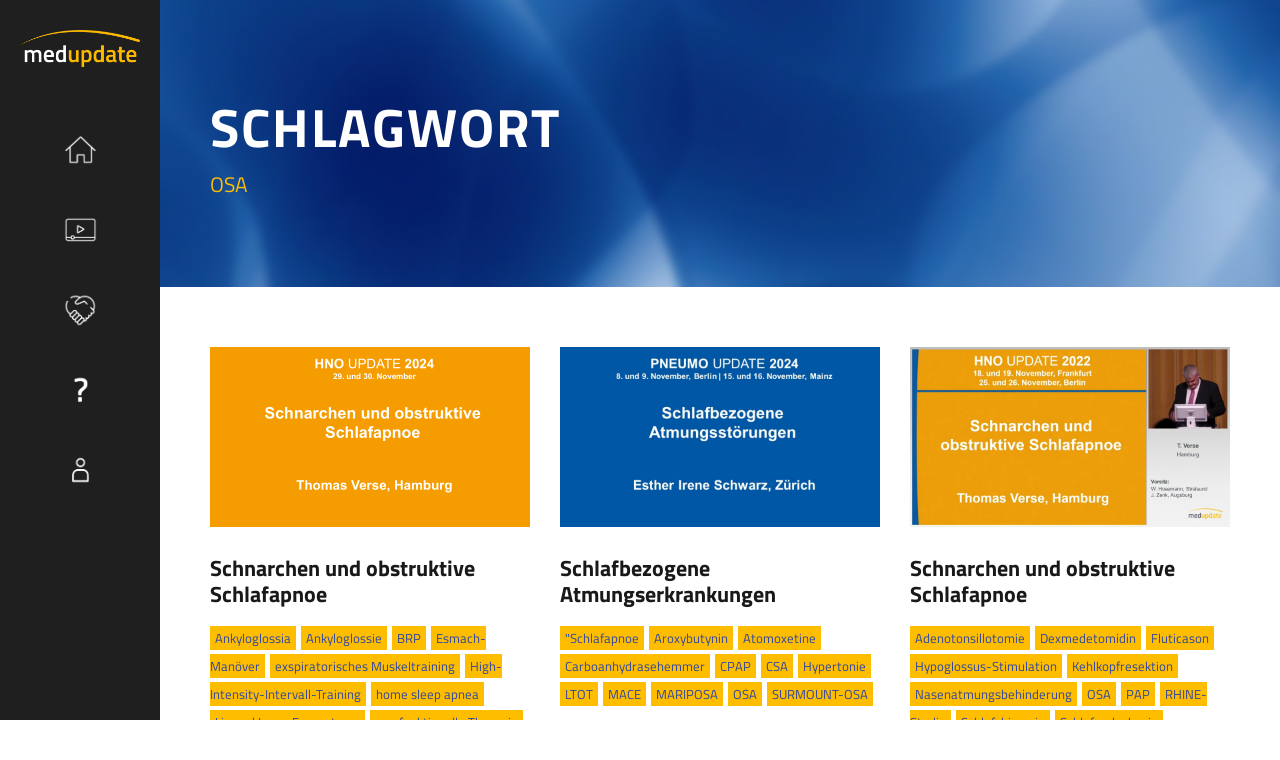

--- FILE ---
content_type: text/css; charset=utf-8
request_url: https://med-update.digital/wp-content/uploads/gdlr-style-custom.css?1761923068&ver=6.8.3
body_size: 20532
content:
.infinite-body h1, .infinite-body h2, .infinite-body h3, .infinite-body h4, .infinite-body h5, .infinite-body h6{ margin-top: 0px; margin-bottom: 20px; line-height: 1.2; font-weight: 700; }
#poststuff .gdlr-core-page-builder-body h2{ padding: 0px; margin-bottom: 20px; line-height: 1.2; font-weight: 700; }
#poststuff .gdlr-core-page-builder-body h1{ padding: 0px; font-weight: 700; }

.gdlr-core-flexslider.gdlr-core-bullet-style-cylinder .flex-control-nav li a{ width: 27px; height: 7px; }
.gdlr-core-newsletter-item.gdlr-core-style-rectangle .gdlr-core-newsletter-email input[type="email"]{ line-height: 17px; padding: 30px 20px; height: 65px; }
.gdlr-core-newsletter-item.gdlr-core-style-rectangle .gdlr-core-newsletter-submit input[type="submit"]{ height: 65px; font-size: 13px; }
body.infinite-boxed .infinite-body-wrapper{ margin-top: 0px; margin-bottom: 0px; } 
.infinite-body-wrapper.infinite-with-frame, body.infinite-full .infinite-fixed-footer{ margin: 0px; } 
.infinite-body-background{ opacity: 1; } 
.infinite-background-pattern .infinite-body-outer-wrapper{ background-image: url(https://med-update.digital/wp-content/plugins/goodlayers-core/include/images/pattern/pattern-1.png); } 
.infinite-item-pdlr, .gdlr-core-item-pdlr{ padding-left: 15px; padding-right: 15px; }.infinite-mobile-header .infinite-logo.infinite-item-pdlr{ padding-left: 15px; }.infinite-item-rvpdlr, .gdlr-core-item-rvpdlr{ margin-left: -15px; margin-right: -15px; }.gdlr-core-metro-rvpdlr{ margin-top: -15px; margin-right: -15px; margin-bottom: -15px; margin-left: -15px; }.infinite-item-mglr, .gdlr-core-item-mglr, .infinite-navigation .sf-menu > .infinite-mega-menu .sf-mega,.sf-menu.infinite-top-bar-menu > .infinite-mega-menu .sf-mega{ margin-left: 15px; margin-right: 15px; }.gdlr-core-pbf-wrapper-container-inner{ width: calc(100% - 15px - 15px); } 
.infinite-container, .gdlr-core-container, body.infinite-boxed .infinite-body-wrapper, body.infinite-boxed .infinite-fixed-footer .infinite-footer-wrapper, body.infinite-boxed .infinite-fixed-footer .infinite-copyright-wrapper{ max-width: 1600px; } 
.infinite-body-front .gdlr-core-container, .infinite-body-front .infinite-container{ padding-left: 35px; padding-right: 35px; }.infinite-body-front .infinite-container .infinite-container, .infinite-body-front .infinite-container .gdlr-core-container, .infinite-body-front .gdlr-core-container .gdlr-core-container{ padding-left: 0px; padding-right: 0px; }.infinite-navigation-header-style-bar.infinite-style-2 .infinite-navigation-background{ left: 35px; right: 35px; } 
.infinite-top-bar-container.infinite-top-bar-custom-container{ max-width: 1140px; } 
.infinite-top-bar-container.infinite-top-bar-full{ padding-right: 15px; padding-left: 15px; } 
.infinite-top-bar{ padding-top: 10px; } 
.infinite-top-bar{ padding-bottom: 10px; }.infinite-top-bar .infinite-top-bar-menu > li > a{ padding-bottom: 10px; }.sf-menu.infinite-top-bar-menu > .infinite-mega-menu .sf-mega, .sf-menu.infinite-top-bar-menu > .infinite-normal-menu ul{ margin-top: 10px; } 
.infinite-top-bar{ font-size: 15px; } 
.infinite-top-bar, .infinite-top-bar-bottom-border{ border-bottom-width: 0px; } 
.infinite-top-bar{ box-shadow: 0px 0px  rgba(0, 0, 0, 0.1); -webkit-box-shadow: 0px 0px  rgba(0, 0, 0, 0.1); -moz-box-shadow: 0px 0px  rgba(0, 0, 0, 0.1); } 
.infinite-header-style-plain{ border-bottom-width: 0px; } 
.infinite-header-background-transparent .infinite-top-bar-background{ opacity: 1; } 
.infinite-header-background-transparent .infinite-header-background{ opacity: 0.5; } 
.infinite-navigation-bar-wrap.infinite-style-transparent .infinite-navigation-background{ opacity: 0.5; } 
.infinite-header-boxed-wrap .infinite-top-bar-background{ opacity: 0; } 
.infinite-header-boxed-wrap .infinite-top-bar-background{ margin-bottom: -0px; } 
.infinite-header-style-boxed{ margin-top: 0px; } 
.infinite-header-container.infinite-header-custom-container{ max-width: 1140px; } 
.infinite-header-container.infinite-header-full{ padding-right: 30px; padding-left: 30px; } 
.infinite-header-boxed-wrap .infinite-header-background{ border-radius: 3px; -moz-border-radius: 3px; -webkit-border-radius: 3px; } 
.infinite-header-style-boxed .infinite-header-container-item{ padding-left: 30px; padding-right: 30px; }.infinite-navigation-right{ right: 30px; } .infinite-navigation-left{ left: 30px; } 
.infinite-header-style-plain.infinite-style-splitted-menu .infinite-navigation .sf-menu > li > a{ padding-top: 0px; } .infinite-header-style-plain.infinite-style-splitted-menu .infinite-main-menu-left-wrap,.infinite-header-style-plain.infinite-style-splitted-menu .infinite-main-menu-right-wrap{ padding-top: 0px; } 
.infinite-header-style-boxed.infinite-style-splitted-menu .infinite-navigation .sf-menu > li > a{ padding-top: 0px; } .infinite-header-style-boxed.infinite-style-splitted-menu .infinite-main-menu-left-wrap,.infinite-header-style-boxed.infinite-style-splitted-menu .infinite-main-menu-right-wrap{ padding-top: 0px; } 
.infinite-navigation .sf-menu > li{ padding-left: 14px; padding-right: 14px; } 
.infinite-navigation .infinite-main-menu{ margin-left: 0px; } 
.infinite-header-side-nav{ width: 160px; }.infinite-header-side-content.infinite-style-left{ margin-left: 160px; }.infinite-header-side-content.infinite-style-right{ margin-right: 160px; } 
.infinite-header-side-nav.infinite-style-side{ padding-left: 20px; padding-right: 20px; }.infinite-header-side-nav.infinite-style-left .sf-vertical > li > ul.sub-menu{ padding-left: 20px; }.infinite-header-side-nav.infinite-style-right .sf-vertical > li > ul.sub-menu{ padding-right: 20px; } 
 .infinite-navigation .sf-vertical > li{ padding-top: 16px; padding-bottom: 16px; } 
.infinite-header-style-bar .infinite-logo-right-text{ padding-top: 30px; } 
.infinite-header-style-plain{ box-shadow: 0px 0px  rgba(0, 0, 0, 0.1); -webkit-box-shadow: 0px 0px  rgba(0, 0, 0, 0.1); -moz-box-shadow: 0px 0px  rgba(0, 0, 0, 0.1); } 
.infinite-logo{ padding-top: 30px; } 
.infinite-logo{ padding-bottom: 15px; } 
.infinite-logo-inner{ max-width: 140px; } 
.infinite-navigation{ padding-top: 50px; }.infinite-navigation-top{ top: 50px; } 
.infinite-navigation .sf-menu > li > a{ padding-bottom: 0px; } 
.infinite-navigation .infinite-main-menu{ padding-right: 0px; } 
#infinite-side-content-menu{ box-shadow: 0px 0px  rgba(0, 0, 0, 0.1); -webkit-box-shadow: 0px 0px  rgba(0, 0, 0, 0.1); } 
.infinite-fixed-navigation.infinite-style-slide .infinite-logo-inner img{ max-height: none !important; }.infinite-animate-fixed-navigation.infinite-header-style-plain .infinite-logo-inner, .infinite-animate-fixed-navigation.infinite-header-style-boxed .infinite-logo-inner{ max-width: 160px; }.infinite-mobile-header.infinite-fixed-navigation .infinite-logo-inner{ max-width: 160px; } 
.infinite-animate-fixed-navigation.infinite-header-style-plain .infinite-logo, .infinite-animate-fixed-navigation.infinite-header-style-boxed .infinite-logo{ padding-top: 15px; } 
.infinite-animate-fixed-navigation.infinite-header-style-plain .infinite-logo, .infinite-animate-fixed-navigation.infinite-header-style-boxed .infinite-logo{ padding-bottom: 15px; } 
.infinite-animate-fixed-navigation.infinite-header-style-plain .infinite-navigation, .infinite-animate-fixed-navigation.infinite-header-style-boxed .infinite-navigation{ padding-top: 20px; }.infinite-animate-fixed-navigation.infinite-header-style-plain .infinite-navigation-top, .infinite-animate-fixed-navigation.infinite-header-style-boxed .infinite-navigation-top{ top: 20px; }.infinite-animate-fixed-navigation.infinite-navigation-bar-wrap .infinite-navigation{ padding-top: 20px; }.infinite-animate-fixed-navigation.infinite-header-style-plain.infinite-style-splitted-menu .infinite-main-menu-left-wrap,.infinite-animate-fixed-navigation.infinite-header-style-plain.infinite-style-splitted-menu .infinite-main-menu-right-wrap{ padding-top: 20px; } 
.infinite-animate-fixed-navigation.infinite-header-style-plain .infinite-navigation .sf-menu > li > a, .infinite-animate-fixed-navigation.infinite-header-style-boxed .infinite-navigation .sf-menu > li > a{ padding-bottom: 0px; }.infinite-animate-fixed-navigation.infinite-navigation-bar-wrap .infinite-navigation .sf-menu > li > a{ padding-bottom: 0px; }.infinite-animate-fixed-navigation .infinite-main-menu-right{ margin-bottom: 0px; } 
.infinite-page-title-wrap{ border-radius: 0px; -webkit-border-radius: 0px; -moz-border-radius: 0px; } 
.infinite-page-title-wrap{ border-radius: 0px 0px 0px 0px; -webkit-border-radius: 0px 0px 0px 0px; -moz-border-radius: 0px 0px 0px 0px; } 
.infinite-page-title-wrap.infinite-style-custom .infinite-page-title-content{ padding-top: 93px; } 
.infinite-page-title-wrap.infinite-style-custom .infinite-page-title-content{ padding-bottom: 87px; } 
.infinite-page-title-wrap.infinite-style-custom .infinite-page-caption{ margin-top: 13px; } 
.infinite-page-title-wrap .infinite-page-title{ text-transform: uppercase; } 
.infinite-page-title-wrap.infinite-style-custom .infinite-page-title{ font-size: 37px; } 
.infinite-page-title-wrap.infinite-style-custom .infinite-page-title{ letter-spacing: 0px; } 
.infinite-page-title-wrap .infinite-page-caption{ text-transform: none; } 
.infinite-page-title-wrap.infinite-style-custom .infinite-page-caption{ font-size: 16px; } 
.infinite-page-title-wrap .infinite-page-caption{ font-weight: 500; } 
.infinite-page-title-wrap.infinite-style-custom .infinite-page-caption{ letter-spacing: 0px; } 
.infinite-page-title-wrap .infinite-page-title-top-gradient{ height: 413px; } 
.infinite-page-title-wrap .infinite-page-title-bottom-gradient{ height: 413px; } 
.infinite-page-title-wrap .infinite-page-title-overlay{ opacity: 0; } 
.infinite-page-title-wrap{ background-image: url(https://med-update.digital/wp-content/uploads/2022/12/medupdate-BG-4.jpg); } 
body.single-portfolio .infinite-page-title-wrap{ background-image: url(https://med-update.digital/wp-content/uploads/2022/12/medupdate-BG-4.jpg); } 
body.single-personnel .infinite-page-title-wrap{ background-image: url(https://med-update.digital/wp-content/uploads/2022/12/medupdate-BG-4.jpg); } 
body.search .infinite-page-title-wrap{ background-image: url(https://med-update.digital/wp-content/uploads/2022/12/medupdate-BG-4.jpg); } 
body.archive .infinite-page-title-wrap{ background-image: url(https://med-update.digital/wp-content/uploads/2022/12/medupdate-BG-4.jpg); } 
.infinite-not-found-wrap .infinite-not-found-background{ background-image: url(https://med-update.digital/wp-content/uploads/2022/12/medupdate-BG-4.jpg); } 
.infinite-not-found-wrap .infinite-not-found-background{ opacity: 0.3; } 
.infinite-blog-title-wrap{ border-radius: 0px; -webkit-border-radius: 0px; -moz-border-radius: 0px; } 
.infinite-blog-title-wrap{ border-radius: 0px 0px 0px 0px; -webkit-border-radius: 0px 0px 0px 0px; -moz-border-radius: 0px 0px 0px 0px; } 
.infinite-blog-title-wrap.infinite-style-custom .infinite-blog-title-content{ padding-top: 93px; } 
.infinite-blog-title-wrap.infinite-style-custom .infinite-blog-title-content{ padding-bottom: 87px; } 
.infinite-blog-title-wrap{ background-image: url(https://med-update.digital/wp-content/uploads/2022/12/medupdate-BG-4.jpg); } 
.infinite-blog-title-wrap.infinite-feature-image .infinite-blog-title-top-overlay{ height: 88px; } 
.infinite-blog-title-wrap.infinite-feature-image .infinite-blog-title-bottom-overlay{ height: 131px; } 
.infinite-blog-title-wrap .infinite-blog-title-overlay{ opacity: 0.57; } 
body.single-post .infinite-sidebar-style-none, body.blog .infinite-sidebar-style-none, .infinite-blog-style-2 .infinite-comment-content{ max-width: 900px; } 
.gdlr-core-portfolio-thumbnail .gdlr-core-portfolio-icon{ font-size: 22px; } 
.infinite-footer-wrapper{ padding-top: 25px; } 
.infinite-footer-wrapper{ padding-bottom: 25px; } 
.infinite-copyright-container{ padding-top: 15px; } 
.infinite-copyright-container{ padding-bottom: 15px; } 
.infinite-body h1, .infinite-body h2, .infinite-body h3, .infinite-body h4, .infinite-body h5, .infinite-body h6, .infinite-body .infinite-title-font,.infinite-body .gdlr-core-title-font{ font-family: "Titillium Web", sans-serif; }.woocommerce-breadcrumb, .woocommerce span.onsale, .single-product.woocommerce div.product p.price .woocommerce-Price-amount, .single-product.woocommerce #review_form #respond label{ font-family: "Titillium Web", sans-serif; } 
.infinite-navigation .sf-menu > li > a, .infinite-navigation .sf-vertical > li > a, .infinite-navigation-font{ font-family: "Titillium Web", sans-serif; } 
.infinite-body, .infinite-body .gdlr-core-content-font, .infinite-body input, .infinite-body textarea, .infinite-body button, .infinite-body select, .infinite-body .infinite-content-font, .gdlr-core-audio .mejs-container *{ font-family: "Titillium Web", sans-serif; } 
.infinite-body .gdlr-core-info-font, .infinite-body .infinite-info-font{ font-family: "Titillium Web", sans-serif; } 
.infinite-body .gdlr-core-blog-info-font, .infinite-body .infinite-blog-info-font{ font-family: "Titillium Web", sans-serif; } 
.infinite-body .gdlr-core-quote-font, blockquote{ font-family: Georgia, serif; } 
.infinite-body .gdlr-core-testimonial-content{ font-family: "Titillium Web", sans-serif; } 
.infinite-additional-font{ font-family: "Titillium Web", sans-serif !important; } 
.infinite-additional-font2{ font-family: "Titillium Web", sans-serif !important; } 
.infinite-body h1{ font-size: 74px; } 
.infinite-body h2, #poststuff .gdlr-core-page-builder-body h2{ font-size: 53px; } 
.infinite-body h3{ font-size: 43px; } 
.infinite-body h4{ font-size: 30px; } 
.infinite-body h5{ font-size: 20px; } 
.infinite-body h6{ font-size: 16px; } 
.infinite-body{ font-size: 16px; } 
.infinite-body, .infinite-line-height, .gdlr-core-line-height{ line-height: 1.7; } 
@media only screen and (max-width: 767px){ .infinite-body h2, #poststuff .gdlr-core-page-builder-body h2{ font-size: 32px; } } 
@media only screen and (max-width: 767px){ .infinite-body h3{ font-size: 28px; } } 
@media only screen and (max-width: 767px){ .infinite-body h4{ font-size: 16px; } } 
.infinite-navigation .sf-menu > li > a, .infinite-navigation .sf-vertical > li > a{ font-size: 17px; } 
.infinite-navigation .sf-menu > li > a, .infinite-navigation .sf-vertical > li > a{ font-weight: 500; } 
.infinite-navigation .sf-menu > li > a, .infinite-navigation .sf-vertical > li > a{ letter-spacing: 0px; } 
.infinite-navigation .sf-menu > li > a, .infinite-navigation .sf-vertical > li > a{ text-transform: none; } 
.infinite-navigation .sf-menu > .infinite-normal-menu .sub-menu, .infinite-navigation .sf-menu>.infinite-mega-menu .sf-mega-section-inner .sub-menu a{ font-weight: 800; } 
.infinite-navigation .sf-menu > .infinite-normal-menu .sub-menu, .infinite-navigation .sf-menu>.infinite-mega-menu .sf-mega-section-inner .sub-menu a{ text-transform: none; } 
.infinite-main-menu-right-button{ font-size: 11px; } 
.infinite-main-menu-right-button{ text-transform: none; } 
.infinite-widget h1{ font-size: 52px; } 
.infinite-widget h2{ font-size: 48px; } 
.infinite-widget h3{ font-size: 36px; } 
.infinite-widget h4{ font-size: 28px; } 
.infinite-widget h5{ font-size: 22px; } 
.infinite-widget h6{ font-size: 18px; } 
.infinite-widget h1, .infinite-widget h2, .infinite-widget h3, .infinite-widget h4, .infinite-widget h5, .infinite-widget h6{ text-transform: none; } 
.infinite-sidebar-area .infinite-widget-title{ font-size: 13px; } 
.infinite-sidebar-area .infinite-widget-title{ text-transform: uppercase; } 
.infinite-footer-wrapper .infinite-widget-title{ font-size: 12px; } 
.infinite-footer-wrapper .infinite-widget-title{ text-transform: none; } 
.infinite-footer-wrapper{ font-size: 13px; } 
.infinite-footer-wrapper .widget_text{ text-transform: none; } 
.infinite-copyright-text, .infinite-copyright-left, .infinite-copyright-right{ font-size: 14px; } 
.infinite-copyright-text, .infinite-copyright-left, .infinite-copyright-right{ font-weight: 600; } 
.infinite-copyright-text, .infinite-copyright-left, .infinite-copyright-right{ letter-spacing: 0px; } 
.infinite-copyright-text, .infinite-copyright-left, .infinite-copyright-right{ text-transform: none; } 
.infinite-top-bar-background{ background-color: #ffffff; } 
.infinite-body .infinite-top-bar, .infinite-top-bar.infinite-splited-border .infinite-top-bar-right-social a:after,.infinite-top-bar-left-text .infinite-with-divider:before, .infinite-body .infinite-top-bar-bottom-border{ border-color: #ffffff; border-color: rgba(255, 255, 255, 1); } 
.infinite-top-bar{ color: #ffffff; } 
.infinite-body .infinite-top-bar a{ color: #ffffff; } 
.infinite-body .infinite-top-bar a:hover{ color: #ffffff; } 
.infinite-top-bar .infinite-top-bar-right-social a, .infinite-header-style-side .infinite-header-social a{ color: #ffffff; } 
.infinite-top-bar .infinite-top-bar-right-social a:hover, .infinite-header-style-side .infinite-header-social a:hover{ color: #e44444; } 
.infinite-header-background, .infinite-sticky-menu-placeholder, .infinite-header-style-boxed.infinite-fixed-navigation, body.single-product .infinite-header-background-transparent, body.archive.woocommerce .infinite-header-background-transparent{ background-color: #1f1f1f; } 
.infinite-header-wrap.infinite-header-style-plain{ border-color: #e8e8e8; } 
.infinite-header-side-nav.infinite-style-side-toggle .infinite-logo{ background-color: #ffffff; } 
.infinite-top-menu-button i, .infinite-mobile-menu-button i{ color: #383838; }.infinite-mobile-button-hamburger:before, .infinite-mobile-button-hamburger:after, .infinite-mobile-button-hamburger span, .infinite-mobile-button-hamburger-small:before, .infinite-mobile-button-hamburger-small:after, .infinite-mobile-button-hamburger-small span{ background: #383838; }.infinite-side-content-menu-button span,.infinite-side-content-menu-button:before, .infinite-side-content-menu-button:after{ background: #383838; } 
.infinite-main-menu-right .infinite-top-menu-button, .infinite-mobile-menu .infinite-mobile-menu-button{ border-color: #dddddd; } 
.infinite-top-search-wrap{ background-color: #ffffff; background-color: rgba(255, 255, 255, 0.88); } 
.infinite-top-cart-content-wrap .infinite-top-cart-content{ background-color: #ffffff; } 
.infinite-top-cart-content-wrap .infinite-top-cart-title, .infinite-top-cart-item .infinite-top-cart-item-title, .infinite-top-cart-item .infinite-top-cart-item-remove{ color: #000000; } 
.infinite-top-cart-content-wrap .woocommerce-Price-amount.amount{ color: #6c6c6c; } 
.infinite-body .infinite-top-cart-button-wrap .infinite-top-cart-button, .infinite-body .infinite-top-cart-button-wrap .infinite-top-cart-button:hover{ color: #323232; } 
.infinite-body .infinite-top-cart-button-wrap .infinite-top-cart-button{ background-color: #f4f4f4; } 
.infinite-body .infinite-top-cart-button-wrap .infinite-top-cart-button-2{ color: #ffffff; } 
.infinite-body .infinite-top-cart-button-wrap .infinite-top-cart-button-2{ background-color: #000000; } 
.infinite-body .infinite-breadcrumbs, .infinite-body .infinite-breadcrumbs a span, .gdlr-core-breadcrumbs-item, .gdlr-core-breadcrumbs-item a span{ color: #c0c0c0; } 
.infinite-body .infinite-breadcrumbs span, .infinite-body .infinite-breadcrumbs a:hover span, .gdlr-core-breadcrumbs-item span, .gdlr-core-breadcrumbs-item a:hover span{ color: #777777; } 
.infinite-navigation-background{ background-color: #181813; } 
.infinite-navigation-bar-wrap{ border-color: #e8e8e8; } 
.infinite-navigation .infinite-navigation-slide-bar, .infinite-navigation .infinite-navigation-slide-bar-style-dot:before{ border-color: #332c7f; }.infinite-navigation .infinite-navigation-slide-bar:before{ border-bottom-color: #332c7f; } 
.sf-menu > li > a, .sf-vertical > li > a{ color: #333333; } 
.sf-menu > li > a:hover, .sf-menu > li.current-menu-item > a, .sf-menu > li.current-menu-ancestor > a, .sf-vertical > li > a:hover, .sf-vertical > li.current-menu-item > a, .sf-vertical > li.current-menu-ancestor > a{ color: #dd9933; } 
.sf-menu > .infinite-normal-menu li, .sf-menu > .infinite-mega-menu > .sf-mega, .sf-vertical ul.sub-menu li, ul.sf-menu > .menu-item-language li{ background-color: #181813; } 
.sf-menu > li > .sub-menu a, .sf-menu > .infinite-mega-menu > .sf-mega a, .sf-vertical ul.sub-menu li a{ color: #332c7f; } 
.sf-menu > li > .sub-menu a:hover, .sf-menu > li > .sub-menu .current-menu-item > a, .sf-menu > li > .sub-menu .current-menu-ancestor > a, .sf-menu > .infinite-mega-menu > .sf-mega a:hover, .sf-menu > .infinite-mega-menu > .sf-mega .current-menu-item > a, .sf-vertical > li > .sub-menu a:hover, .sf-vertical > li > .sub-menu .current-menu-item > a, .sf-vertical > li > .sub-menu .current-menu-ancestor > a{ color: #ffffff; } 
.sf-menu > li > .sub-menu a:hover, .sf-menu > li > .sub-menu .current-menu-item > a, .sf-menu > li > .sub-menu .current-menu-ancestor > a, .sf-menu > .infinite-mega-menu > .sf-mega a:hover, .sf-menu > .infinite-mega-menu > .sf-mega .current-menu-item > a, .sf-vertical > li > .sub-menu a:hover, .sf-vertical > li > .sub-menu .current-menu-item > a, .sf-vertical > li > .sub-menu .current-menu-ancestor > a{ background-color: #332c7f; } 
.infinite-navigation .sf-menu > .infinite-mega-menu .sf-mega-section-inner > a{ color: #ffffff; } 
.infinite-navigation .sf-menu > .infinite-mega-menu .sf-mega-section{ border-color: #424242; } 
.infinite-navigation .sf-menu > .infinite-normal-menu .sub-menu, .infinite-navigation .sf-menu > .infinite-mega-menu .sf-mega{ box-shadow: 0px 0px  rgba(0, 0, 0, 0.15); -webkit-box-shadow: 0px 0px  rgba(0, 0, 0, 0.15); -moz-box-shadow: 0px 0px  rgba(0, 0, 0, 0.15); } 
.infinite-fixed-navigation.infinite-style-fixed, .infinite-fixed-navigation.infinite-style-slide{ box-shadow: 0px 0px  rgba(0, 0, 0, 0.15); -webkit-box-shadow: 0px 0px  rgba(0, 0, 0, 0.15); -moz-box-shadow: 0px 0px  rgba(0, 0, 0, 0.15); } 
.infinite-mm-menu-wrap.mm-menu a, .infinite-mm-menu-wrap.mm-menu a:active, .infinite-mm-menu-wrap.mm-menu a:link, .infinite-mm-menu-wrap.mm-menu a:visited{ color: #ffffff; }.mm-menu .mm-btn:after, .mm-menu .mm-btn:before{ border-color: #ffffff; } 
.infinite-mm-menu-wrap.mm-menu a:hover{ color: #ffffff; }.mm-menu .mm-btn:hover:after, .mm-menu .mm-btn:hover:before{ border-color: #ffffff; } 
.infinite-mm-menu-wrap.mm-menu{ --mm-color-background: #181813; } 
.infinite-mm-menu-wrap .mm-listitem:after{ border-color: #ffbd00; } 
.infinite-overlay-menu-content{ background-color: #332c7f; background-color: rgba(51, 44, 127, 0.88); }.infinite-modern-menu-display{ background: #332c7f; } 
.infinite-overlay-menu-content ul.menu > li, .infinite-overlay-menu-content ul.sub-menu ul.sub-menu{ border-color: #ffbd00; }.zyth-modern-menu-nav ul li a:after{ background: #ffbd00; } 
.infinite-overlay-menu-content ul li a, .infinite-overlay-menu-content .infinite-overlay-menu-close{ color: #ffffff; }.zyth-modern-menu-content .zyth-modern-menu-close, .zyth-modern-menu-nav-back, .zyth-modern-menu-nav ul li a, .zyth-modern-menu-nav ul li a:hover, .zyth-modern-menu-nav ul li i{ color: #ffffff; } 
.infinite-overlay-menu-content ul li a:hover{ color: #ffbd00; } 
.infinite-bullet-anchor a:before{ background-color: #777777; } 
.infinite-bullet-anchor a:hover, .infinite-bullet-anchor a.current-menu-item{ border-color: #ffffff; }.infinite-bullet-anchor a:hover:before, .infinite-bullet-anchor a.current-menu-item:before{ background: #ffffff; } 
.infinite-main-menu-search i, .infinite-main-menu-cart i{ color: #383838; } 
.infinite-main-menu-cart > .infinite-top-cart-count{ background-color: #bd584e; } 
.infinite-main-menu-cart > .infinite-top-cart-count{ color: #ffffff; } 
.infinite-body .infinite-main-menu-right-button{ color: #333333; } 
.infinite-body .infinite-main-menu-right-button:hover{ color: #555555; } 
.infinite-body .infinite-main-menu-right-button{ border-color: #333333; } 
.infinite-body .infinite-main-menu-right-button:hover{ border-color: #555555; } 
.infinite-main-menu-right-button.infinite-style-round-with-shadow{ box-shadow: 0px 4px 18px rgba(0, 0, 0, 0.11); -webkit-box-shadow: 0px 4px 18px rgba(0, 0, 0, 0.11); }  
.infinite-page-preload{ background-color: #ffffff; } 
.infinite-body-outer-wrapper, body.infinite-full .infinite-body-wrapper{ background-color: #ffffff; } 
body.infinite-boxed .infinite-body-wrapper, .gdlr-core-page-builder .gdlr-core-page-builder-body.gdlr-core-pb-livemode{ background-color: #ffffff; } 
.infinite-page-title-wrap .infinite-page-title{ color: #ffffff; } 
.infinite-page-title-wrap .infinite-page-caption{ color: #ffbd00; }.infinite-page-title-wrap .infinite-page-caption .woocommerce-breadcrumb, .infinite-page-title-wrap .infinite-page-caption .woocommerce-breadcrumb a,.infinite-page-title-wrap .infinite-page-title-event-time, .infinite-page-title-wrap .infinite-page-title-event-link a, .infinite-page-title-wrap .infinite-page-title-event-link a:hover{ color: #ffbd00; } 
.infinite-page-title-wrap{ background-color: #ffffff; } 
.infinite-page-title-wrap .infinite-page-title-overlay{ background-color: #ffffff; } 
.infinite-page-title-wrap .infinite-page-title-top-gradient{ background: -webkit-linear-gradient(to top, rgba(0, 0, 0, 0), rgba(0, 0, 0, 1)); background: -o-linear-gradient(to top, rgba(0, 0, 0, 0), rgba(0, 0, 0, 1)); background: -moz-linear-gradient(to top, rgba(0, 0, 0, 0), rgba(0, 0, 0, 1)); background: linear-gradient(to top, rgba(0, 0, 0, 0), rgba(0, 0, 0, 1)); }.infinite-page-title-wrap .infinite-page-title-bottom-gradient{ background: -webkit-linear-gradient(to bottom, rgba(0, 0, 0, 0), rgba(0, 0, 0, 1)); background: -o-linear-gradient(to bottom, rgba(0, 0, 0, 0), rgba(0, 0, 0, 1)); background: -moz-linear-gradient(to bottom, rgba(0, 0, 0, 0), rgba(0, 0, 0, 1)); background: linear-gradient(to bottom, rgba(0, 0, 0, 0), rgba(0, 0, 0, 1)); } 
.infinite-body, .infinite-body span.wpcf7-not-valid-tip{ color: #303030; } 
.infinite-body h1, .infinite-body h2, .infinite-body h3, .infinite-body h4, .infinite-body h5, .infinite-body h6{ color: #303030; }.woocommerce table.shop_attributes th, .woocommerce table.shop_table th, .single-product.woocommerce div.product .product_meta .infinite-head{ color: #303030; } 
.infinite-body a{ color: #ffbd00; }.infinite-blog-style-3 .infinite-comments-area .comment-reply a, .infinite-blog-style-3 .infinite-comments-area .comment-reply a:hover,.infinite-blog-style-5 .infinite-comments-area .comment-reply a, .infinite-blog-style-5 .infinite-comments-area .comment-reply a:hover{ color: #ffbd00; }.woocommerce ul.products li.product .gdlr-core-product-default .button{ color: #ffbd00; } 
.infinite-body a:hover{ color: #728ded; }.gdlr-core-blog-item .gdlr-core-excerpt-read-more.gdlr-core-plain-text.gdlr-core-hover-border:hover{ border-color: #728ded !important; }.woocommerce ul.products li.product .gdlr-core-product-default .button:hover{ color: #728ded; } 
.infinite-body *{ border-color: #ffbd00; }.infinite-body .gdlr-core-portfolio-single-nav-wrap{ border-color: #ffbd00; }.gdlr-core-product-grid-4:hover .gdlr-core-product-title{ border-color: #ffbd00; }.gdlr-core-columnize-item .gdlr-core-columnize-item-content{ column-rule-color: #ffbd00; -moz-column-rule-color: #ffbd00; -webkit-column-rule-color: #ffbd00; } 
.infinite-body input, .infinite-body textarea, .infinite-body select, .woocommerce form .select2-selection{ background-color: #ffffff; } 
.infinite-body input, .infinite-body textarea, .infinite-body select, .woocommerce form .select2-selection{ border-color: #d7d7d7; } 
.infinite-body input, .infinite-body textarea, .infinite-body select, .woocommerce form .select2-selection{ color: #4e4e4e; } 
.infinite-body ::-webkit-input-placeholder{  color: #4e4e4e; }.infinite-body ::-moz-placeholder{  color: #4e4e4e; }.infinite-body :-ms-input-placeholder{  color: #4e4e4e; }.infinite-body :-moz-placeholder{  color: #4e4e4e; } 
.gdlr-core-round-checkbox .wpcf7-list-item-label{ background: #686868; } 
.gdlr-core-round-checkbox label input[type="checkbox"]:checked + .wpcf7-list-item-label:before{ background: #4f00ff; } 
.infinite-float-social, .infinite-float-social .infinite-float-social-icon{ color: #ffffff; }.infinite-float-social .infinite-divider{ border-color: #ffffff; } 
.infinite-float-social .infinite-float-social-icon:hover{ color: #ffffff; } 
.infinite-float-social[data-section="footer"], .infinite-float-social[data-section="footer"] .infinite-float-social-icon{ color: #ffffff; }.infinite-float-social[data-section="footer"] .infinite-divider{ border-color: #ffffff; } 
.infinite-float-social[data-section="footer"] .infinite-float-social-icon:hover{ color: #ffffff; } 
.infinite-not-found-wrap{ background-color: #23618e; } 
.infinite-not-found-wrap .infinite-not-found-head{ color: #ffffff; } 
.infinite-not-found-wrap .infinite-not-found-title{ color: #ffffff; } 
.infinite-not-found-wrap .infinite-not-found-caption{ color: #c3e7ff; } 
.infinite-not-found-wrap form.search-form input.search-field{ background-color: #000000; background-color: rgba(0, 0, 0, 0.4) } 
.infinite-not-found-wrap form.search-form input.search-field, .infinite-not-found-wrap .infinite-top-search-submit{ color: #ffffff; } .infinite-not-found-wrap input::-webkit-input-placeholder { color: #ffffff; } .infinite-not-found-wrap input:-moz-placeholder{ color: #ffffff; } .infinite-not-found-wrap input::-moz-placeholder{ color: #ffffff; } .infinite-not-found-wrap input:-ms-input-placeholder{ color: #ffffff; } 
.infinite-not-found-wrap .infinite-not-found-back-to-home a, .infinite-not-found-wrap .infinite-not-found-back-to-home a:hover{ color: #ffffff; } 
body.infinite-sidebar-block .infinite-sidebar-area .widget{ background-color: #ffffff; } 
.infinite-sidebar-area .infinite-widget-title{ color: #383838; } 
.infinite-sidebar-area a{ color: #484848; }.widget_recent_entries ul li:before, .widget_recent_comments ul li:before, .widget_pages ul li:before, .widget_rss ul li:before, .widget_archive ul li:before, .widget_categories ul li:before, .widget_nav_menu ul li:before, .widget_meta ul li:before{ color: #484848; } 
.infinite-sidebar-area a:hover, .infinite-sidebar-area .current-cat > a, .infinite-sidebar-area .current-menu-item > a{ color: #323232; } 
.gdlr-core-recent-post-widget .gdlr-core-blog-info i{ color: #9c9c9c; } 
.gdlr-core-recent-post-widget .gdlr-core-blog-info, .gdlr-core-recent-post-widget .gdlr-core-blog-info a, .gdlr-core-recent-post-widget .gdlr-core-blog-info a:hover{ color: #a0a0a0; } 
.gdlr-core-post-slider-widget-overlay .gdlr-core-post-slider-widget-title{ color: #ffffff; } 
.gdlr-core-post-slider-widget-overlay .gdlr-core-blog-info, .gdlr-core-post-slider-widget-overlay .gdlr-core-blog-info i, .gdlr-core-post-slider-widget-overlay .gdlr-core-blog-info a, .gdlr-core-post-slider-widget-overlay .gdlr-core-blog-info a:hover{ color: #9c9c9c; } 
.widget_search input.search-field, .wp-block-search .wp-block-search__input, .widget_archive select, .widget_categories select, .widget_text select{ color: #b5b5b5; }.widget_search input::-webkit-input-placeholder { color: #b5b5b5; }.widget_search input:-moz-placeholder{ color: #b5b5b5; }.widget_search input::-moz-placeholder{ color: #b5b5b5; }.widget_search input:-ms-input-placeholder{ color: #b5b5b5; } 
.widget_search input.search-field, .wp-block-search .wp-block-search__input, .widget_archive select, .widget_categories select, .widget_text select{ border-color: #e0e0e0; } 
.widget_search form:after{ color: #c7c7c7; } 
ul.gdlr-core-twitter-widget-wrap li:before{ color: #303030; } 
ul.gdlr-core-twitter-widget-wrap li .gdlr-core-twitter-widget-date a, ul.gdlr-core-twitter-widget-wrap li .gdlr-core-twitter-widget-date a:hover{ color: #b5b5b5; } 
ul.gdlr-core-custom-menu-widget.gdlr-core-menu-style-list li a, ul.gdlr-core-custom-menu-widget.gdlr-core-menu-style-list2 li a{ color: #6774a2; } 
ul.gdlr-core-custom-menu-widget.gdlr-core-menu-style-list li a:hover,ul.gdlr-core-custom-menu-widget.gdlr-core-menu-style-list li.current-menu-item a,ul.gdlr-core-custom-menu-widget.gdlr-core-menu-style-list li.current-menu-ancestor a, ul.gdlr-core-custom-menu-widget.gdlr-core-menu-style-list2 li.current-menu-item a, ul.gdlr-core-custom-menu-widget.gdlr-core-menu-style-list2 li.current-menu-item a:before,ul.gdlr-core-custom-menu-widget.gdlr-core-menu-style-list2 li.current-menu-ancestor a, ul.gdlr-core-custom-menu-widget.gdlr-core-menu-style-list2 li.current-menu-ancestor a:before,ul.gdlr-core-custom-menu-widget.gdlr-core-menu-style-list2 li a:hover, ul.gdlr-core-custom-menu-widget.gdlr-core-menu-style-list2 li a:hover:before{ color: #1c3375; } 
ul.gdlr-core-custom-menu-widget.gdlr-core-menu-style-list li a, ul.gdlr-core-custom-menu-widget.gdlr-core-menu-style-list2 li a:hover{ border-color: #233c85; }ul.gdlr-core-custom-menu-widget.gdlr-core-menu-style-list li a:before{ color: #233c85; } 
ul.gdlr-core-custom-menu-widget.gdlr-core-menu-style-box li a, ul.gdlr-core-custom-menu-widget.gdlr-core-menu-style-box2 li a{ color: #474747; } 
ul.gdlr-core-custom-menu-widget.gdlr-core-menu-style-box li a, ul.gdlr-core-custom-menu-widget.gdlr-core-menu-style-box2 li a{ background-color: #f3f3f3; } 
ul.gdlr-core-custom-menu-widget.gdlr-core-menu-style-box li a:hover, ul.gdlr-core-custom-menu-widget.gdlr-core-menu-style-box li.current-menu-item a, ul.gdlr-core-custom-menu-widget.gdlr-core-menu-style-box li.current-menu-ancestor a, ul.gdlr-core-custom-menu-widget.gdlr-core-menu-style-box2 li a:hover, ul.gdlr-core-custom-menu-widget.gdlr-core-menu-style-box2 li.current-menu-item a, ul.gdlr-core-custom-menu-widget.gdlr-core-menu-style-box2 li.current-menu-ancestor a{ color: #ffffff; }ul.gdlr-core-custom-menu-widget.gdlr-core-menu-style-box2:after{ border-color: #ffffff; } 
ul.gdlr-core-custom-menu-widget.gdlr-core-menu-style-box li a:hover, ul.gdlr-core-custom-menu-widget.gdlr-core-menu-style-box li.current-menu-item a, ul.gdlr-core-custom-menu-widget.gdlr-core-menu-style-box li.current-menu-ancestor a, ul.gdlr-core-custom-menu-widget.gdlr-core-menu-style-box2 li a:hover, ul.gdlr-core-custom-menu-widget.gdlr-core-menu-style-box2 li.current-menu-item a, ul.gdlr-core-custom-menu-widget.gdlr-core-menu-style-box2 li.current-menu-ancestor a{ background-color: #143369; } 
.infinite-footer-wrapper{ background-color: #ffffff; } 
.infinite-footer-wrapper .infinite-widget-title{ color: #ffffff; }.infinite-footer-wrapper h1, .infinite-footer-wrapper h2, .infinite-footer-wrapper h3, .infinite-footer-wrapper h4, .infinite-footer-wrapper h5, .infinite-footer-wrapper h6{ color: #ffffff; }  
.infinite-footer-wrapper{ color: #332c7f; }.infinite-footer-wrapper .widget_recent_entries ul li:before, .infinite-footer-wrapper .widget_recent_comments ul li:before, .infinite-footer-wrapper .widget_pages ul li:before, .infinite-footer-wrapper .widget_rss ul li:before, .infinite-footer-wrapper .widget_archive ul li:before, .infinite-footer-wrapper .widget_categories ul li:before, .widget_nav_menu ul li:before, .infinite-footer-wrapper .widget_meta ul li:before{ color: #332c7f; } 
.infinite-footer-wrapper a{ color: #332c7f; } 
.infinite-footer-wrapper a:hover{ color: #ffbd00; } 
.infinite-footer-wrapper, .infinite-footer-wrapper *{ border-color: #494949; } 
.infinite-copyright-wrapper{ background-color: #ffffff; } 
.infinite-copyright-wrapper{ color: #332c7f; } 
.infinite-copyright-wrapper a{ color: #332c7f; } 
.infinite-copyright-wrapper a:hover{ color: #ffbd00; } 
.infinite-footer-back-to-top-button{ background-color: #dbdbdb; } 
.infinite-body .infinite-footer-back-to-top-button, .infinite-body .infinite-footer-back-to-top-button:hover{ color: #313131; } 
.infinite-body .infinite-blog-title-wrap .infinite-single-article-title{ color: #ffffff; } 
.infinite-blog-title-wrap .infinite-blog-info-wrapper, .infinite-blog-title-wrap .infinite-blog-info-wrapper a, .infinite-blog-title-wrap .infinite-blog-info-wrapper a:hover, .infinite-blog-title-wrap .infinite-blog-info-wrapper i{ color: #ffffff; } 
.infinite-blog-title-wrap .infinite-single-article-date-day{ color: #ffffff; } 
.infinite-blog-title-wrap .infinite-single-article-date-month, .infinite-single-article-date-wrapper .infinite-single-article-date-year{ color: #b1b1b1; } 
.infinite-blog-title-wrap .infinite-single-article-date-wrapper{ border-color: #ffffff; } 
.infinite-blog-title-wrap .infinite-blog-title-overlay{ background-color: #211f75; } 
.infinite-blog-title-wrap.infinite-feature-image .infinite-blog-title-top-overlay{ background: -webkit-linear-gradient(to top, rgba(0, 0, 0, 0), rgba(0, 0, 0, 1)); background: -o-linear-gradient(to top, rgba(0, 0, 0, 0), rgba(0, 0, 0, 1)); background: -moz-linear-gradient(to top, rgba(0, 0, 0, 0), rgba(0, 0, 0, 1)); background: linear-gradient(to top, rgba(0, 0, 0, 0), rgba(0, 0, 0, 1)); }.infinite-blog-title-wrap.infinite-feature-image .infinite-blog-title-bottom-overlay{ background: -webkit-linear-gradient(to bottom, rgba(0, 0, 0, 0), rgba(0, 0, 0, 1)); background: -o-linear-gradient(to bottom, rgba(0, 0, 0, 0), rgba(0, 0, 0, 1)); background: -moz-linear-gradient(to bottom, rgba(0, 0, 0, 0), rgba(0, 0, 0, 1)); background: linear-gradient(to bottom, rgba(0, 0, 0, 0), rgba(0, 0, 0, 1)); } 
.infinite-single-author .infinite-single-author-title a, .infinite-single-author .infinite-single-author-title a:hover{ color: #464646; } 
.infinite-single-author .infinite-single-author-caption{ color: #b1b1b1; } 
.infinite-single-author-tags a, .infinite-single-author-tags a:hover{ color: #343de9; border-color: #343de9; } 
.infinite-single-nav a, .infinite-single-nav a:hover, .infinite-blog-style-3 .infinite-single-nav .infinite-text{ color: #bcbcbc; } 
.infinite-blog-style-2 .infinite-single-nav-area-left .infinite-single-nav-area-overlay{ background-color: #343de9; } 
.infinite-blog-style-2 .infinite-single-nav-area-right .infinite-single-nav-area-overlay{ background-color: #343de9; } 
.infinite-blog-style-2 .infinite-single-related-post-wrap{ background-color: #f5f5f5; } 
.infinite-blog-style-5 .infinite-single-nav .infinite-text{ color: #9e9e9e; } 
.infinite-single-magazine-author-tags a, .infinite-single-magazine-author-tags a:hover{ color: #272727; } 
.infinite-single-magazine-author-tags a{ background-color: #f2f2f2; } 
.infinite-blog-magazine .infinite-single-author{ background-color: #f7f7f7; } 
.infinite-comments-area .infinite-comments-title, .infinite-comments-area .comment-reply-title, .infinite-single-related-post-wrap .infinite-single-related-post-title{ color: #464646; }.infinite-comments-area .comment-author a{ color: #464646; } 
.infinite-comments-area .comment-respond{ background-color: #f9f9f9; } 
.infinite-comments-area .comment-reply a, .infinite-comments-area .comment-reply a:hover{ color: #bcbcbc; } 
.infinite-comments-area .comment-time a, .infinite-comments-area .comment-time a:hover{ color: #b1b1b1; } 
.gdlr-core-blog-title a, .infinite-body .infinite-single-article-title, .infinite-body .infinite-single-article-title a{ color: #343434; } 
.gdlr-core-blog-title a:hover, .infinite-body .infinite-single-article-title a:hover{ color: #343434; } 
.gdlr-core-sticky-banner, .infinite-sticky-banner{ color: #444444; } 
.gdlr-core-sticky-banner, .infinite-sticky-banner{ background-color: #f3f3f3; } 
.infinite-single-article .infinite-blog-info-wrapper, .infinite-single-article .infinite-blog-info-wrapper a, .infinite-single-article .infinite-blog-info-wrapper a:hover, .infinite-single-article .infinite-blog-info-wrapper i, .gdlr-core-blog-info-wrapper, .gdlr-core-blog-info-wrapper a, .gdlr-core-blog-info-wrapper a:hover, .gdlr-core-blog-info-wrapper i, .gdlr-core-blog-grid .gdlr-core-blog-info-date a{ color: #959595; } 
.gdlr-core-blog-date-wrapper .gdlr-core-blog-date-day, .infinite-single-article .infinite-single-article-date-day{ color: #353535; } 
.gdlr-core-blog-date-wrapper .gdlr-core-blog-date-month, .infinite-single-article .infinite-single-article-date-month{ color: #8a8a8a; } 
.gdlr-core-blog-grid.gdlr-core-blog-grid-with-frame, .gdlr-core-blog-full-frame, .gdlr-core-blog-list-frame, .gdlr-core-blog-link-format, .gdlr-core-blog-column-hover-background{ background-color: #ffffff; } 
.gdlr-core-opacity-on-hover{ background: #000; } 
.gdlr-core-style-2 .gdlr-core-blog-thumbnail .gdlr-core-blog-info-category, .gdlr-core-blog-full.gdlr-core-style-3 .gdlr-core-blog-info-category, .gdlr-core-blog-grid.gdlr-core-style-3 .gdlr-core-blog-info-category{ background: #343de2; }.gdlr-core-blog-feature .gdlr-core-blog-info-category{ background: #343de2; }.gdlr-core-recent-post-widget-thumbnail .gdlr-core-blog-info-category{ background: #343de2; } 
.gdlr-core-blog-full.gdlr-core-style-2-date .gdlr-core-blog-info-date,.gdlr-core-blog-grid.gdlr-core-style-2-date .gdlr-core-blog-info-date,.gdlr-core-blog-grid.gdlr-core-style-3-date.gdlr-core-with-thumbnail .gdlr-core-blog-info-date{ background-color: #efefef; } 
.gdlr-core-blog-full.gdlr-core-style-2-date .gdlr-core-blog-info-date a,.gdlr-core-blog-grid.gdlr-core-style-2-date .gdlr-core-blog-info-date a,.gdlr-core-blog-grid.gdlr-core-style-3-date.gdlr-core-with-thumbnail .gdlr-core-blog-info-date a{ color: #009460; } 
.gdlr-core-blog-modern.gdlr-core-with-image .gdlr-core-blog-info-wrapper, .gdlr-core-blog-modern.gdlr-core-with-image .gdlr-core-blog-info-wrapper a, .gdlr-core-blog-modern.gdlr-core-with-image .gdlr-core-blog-info-wrapper i, .gdlr-core-blog-modern.gdlr-core-with-image .gdlr-core-blog-title a{ color: #ffffff; } .gdlr-core-blog-modern.gdlr-core-with-image .gdlr-core-blog-content{ color: #ffffff; }.gdlr-core-blog-metro.gdlr-core-with-image .gdlr-core-blog-info-wrapper, .gdlr-core-blog-metro.gdlr-core-with-image .gdlr-core-blog-info-wrapper a, .gdlr-core-blog-metro.gdlr-core-with-image .gdlr-core-blog-info-wrapper i, .gdlr-core-blog-metro.gdlr-core-with-image .gdlr-core-blog-title a{ color: #ffffff; } 
.infinite-blog-aside-format .infinite-single-article-content, .gdlr-core-blog-aside-format{ background-color: #cd1719; }.infinite-blog-quote-format .infinite-single-article-content, .gdlr-core-blog-quote-format{ background-color: #cd1719; } 
.infinite-blog-aside-format .infinite-single-article-content, .gdlr-core-blog-aside-format .gdlr-core-blog-content{ color: #ffffff; }.infinite-blog-quote-format .infinite-single-article-content blockquote, .infinite-blog-quote-format .infinite-single-article-content blockquote a, .infinite-blog-quote-format .infinite-single-article-content q, .infinite-blog-quote-format .infinite-single-article-content, .gdlr-core-blog-quote-format .gdlr-core-blog-content blockquote,.gdlr-core-blog-quote-format .gdlr-core-blog-content blockquote a,.gdlr-core-blog-quote-format .gdlr-core-blog-content q,.gdlr-core-blog-quote-format .gdlr-core-blog-content{ color: #ffffff; } 
.gdlr-core-pagination a{ background-color: #f0f0f0; }body .page-links > a, body .page-links > span.screen-reader-text, body .nav-links > a, body .nav-links > span.dots, body .page-links > span.page-links-title{ background-color: #f0f0f0; }.woocommerce nav.woocommerce-pagination ul li a{ background-color: #f0f0f0; } 
.gdlr-core-pagination a{ color: #929292; }body .page-links > a, body .page-links > span.screen-reader-text, body .nav-links > a, body .nav-links > span.dots, body .page-links > span.page-links-title{ color: #929292; }.woocommerce nav.woocommerce-pagination ul li a{ color: #929292; } 
.gdlr-core-pagination a:hover, .gdlr-core-pagination a.gdlr-core-active, .gdlr-core-pagination span{ background-color: #353535; }body .page-links > span, body .page-links > a:hover, body .nav-links > span.current, body .nav-links > a:hover{ background-color: #353535; }.woocommerce nav.woocommerce-pagination ul li span.current, .woocommerce nav.woocommerce-pagination ul li a:hover{ background-color: #353535; } 
.gdlr-core-pagination a:hover, .gdlr-core-pagination a.gdlr-core-active, .gdlr-core-pagination span{ color: #ffffff; }body .page-links > span, body .page-links > a:hover, body .nav-links > span.current, body .nav-links > a:hover{ color: #ffffff; }.woocommerce nav.woocommerce-pagination ul li span.current, .woocommerce nav.woocommerce-pagination ul li a:hover{ color: #ffffff; } 
.gdlr-core-pagination.gdlr-core-with-border a{ color: #b4b4b4; border-color: #b4b4b4; }.gdlr-core-pagination.gdlr-core-style-plain a, .gdlr-core-pagination.gdlr-core-style-plain a:before, .gdlr-core-pagination.gdlr-core-style-plain span:before{ color: #b4b4b4; } 
.gdlr-core-pagination.gdlr-core-with-border a:hover, .gdlr-core-pagination.gdlr-core-with-border a.gdlr-core-active, .gdlr-core-pagination.gdlr-core-with-border span{ color: #424242; border-color: #424242; }.gdlr-core-pagination.gdlr-core-style-plain a:hover, .gdlr-core-pagination.gdlr-core-style-plain a.gdlr-core-active, .gdlr-core-pagination.gdlr-core-style-plain span{ color: #424242; } 
.gdlr-core-type-start-date-month .gdlr-core-date{ color: #50bd77; }.gdlr-core-event-item-info.gdlr-core-type-start-date-month{ border-color: #50bd77; } 
.gdlr-core-type-start-date-month .gdlr-core-month{ color: #152647; } 
.gdlr-core-event-item-list .gdlr-core-event-item-title a, .gdlr-core-event-item-list .gdlr-core-event-item-title a:hover{ color: #182847; } 
.gdlr-core-event-item .gdlr-core-event-item-info-wrap{ color: #50bd77; } 
.gdlr-core-portfolio-single-nav, .gdlr-core-portfolio-single-nav a, .gdlr-core-portfolio-single-nav a:hover, .gdlr-core-portfolio-single-nav-wrap.gdlr-core-style-2 .gdlr-core-portfolio-single-nav-middle i{ color: #bcbcbc; } 
.gdlr-core-portfolio-single-nav-wrap.gdlr-core-style-2 .gdlr-core-portfolio-single-nav i{ color: #4275dc; } 
.gdlr-core-portfolio-single-nav-wrap.gdlr-core-style-2 .gdlr-core-portfolio-single-nav i, .gdlr-core-portfolio-single-nav-wrap.gdlr-core-style-2 .gdlr-core-portfolio-single-nav-middle{ background-color: #f3f3f3; } 
.gdlr-core-portfolio-grid.gdlr-core-style-with-frame .gdlr-core-portfolio-grid-frame, .gdlr-core-portfolio-grid2{ background-color: #f5f5f5; } 
.gdlr-core-portfolio-content-wrap .gdlr-core-portfolio-title a{ color: #191919; } 
.gdlr-core-port-info-item .gdlr-core-port-info-key, .gdlr-core-port-info2 .gdlr-core-port-info2-key{ color: #343434; } 
.gdlr-core-portfolio-content-wrap .gdlr-core-portfolio-info, .gdlr-core-portfolio-content-wrap .gdlr-core-portfolio-info a, .gdlr-core-portfolio-content-wrap .gdlr-core-portfolio-info a:hover{ color: #b1b1b1; } 
.gdlr-core-portfolio-medium-feature .gdlr-core-portfolio-content-wrap{ background-color: #2653e3; } 
.gdlr-core-portfolio-medium-feature .gdlr-core-portfolio-title a, .gdlr-core-portfolio-medium-feature .gdlr-core-portfolio-title a:hover{ color: #ffffff; } 
.gdlr-core-portfolio-medium-feature .gdlr-core-portfolio-info, .gdlr-core-portfolio-medium-feature .gdlr-core-portfolio-info a, .gdlr-core-portfolio-medium-feature .gdlr-core-portfolio-info a:hover{ color: #abbfff; } 
.gdlr-core-portfolio-grid2 .gdlr-core-portfolio-content-wrap .gdlr-core-portfolio-info{ background-color: #3d3ac2; } 
.gdlr-core-portfolio-badge{ color: #ffffff; } 
.gdlr-core-portfolio-badge{ background-color: #e24a3b; } 
.gdlr-core-portfolio-thumbnail .gdlr-core-portfolio-icon, .gdlr-core-portfolio-thumbnail .gdlr-core-portfolio-title a, .gdlr-core-portfolio-thumbnail .gdlr-core-portfolio-title a:hover{ color: #ffffff; } 
.gdlr-core-portfolio-thumbnail .gdlr-core-portfolio-info, .gdlr-core-portfolio-thumbnail .gdlr-core-portfolio-info a, .gdlr-core-portfolio-thumbnail .gdlr-core-portfolio-info a:hover{ color: #cecece; } 
.gdlr-core-filterer-wrap.gdlr-core-style-text a{ color: #aaaaaa; } 
.gdlr-core-filterer-wrap.gdlr-core-style-text a:hover, .gdlr-core-filterer-wrap.gdlr-core-style-text a.gdlr-core-active{ color: #747474; }.gdlr-core-filterer-wrap.gdlr-core-style-text .gdlr-core-filterer-slide-bar{ border-bottom-color: #747474; }.gdlr-core-filterer-wrap.gdlr-core-round-slide-bar .gdlr-core-filterer-slide-bar:before{ background-color: #747474; } 
.gdlr-core-filterer-wrap.gdlr-core-style-button a{ color: #838383; } 
.gdlr-core-filterer-wrap.gdlr-core-style-button a{ background-color: #f1f1f1; } 
.gdlr-core-filterer-wrap.gdlr-core-style-button a:hover, .gdlr-core-filterer-wrap.gdlr-core-style-button a.gdlr-core-active{ color: #ffffff; } 
.gdlr-core-filterer-wrap.gdlr-core-style-button a:hover, .gdlr-core-filterer-wrap.gdlr-core-style-button a.gdlr-core-active{ background-color: #2f9cea; } 
.gdlr-core-price-table-item .gdlr-core-price-table{ background-color: #f8f8f8; } 
.gdlr-core-price-table .gdlr-core-price-table-head{ background-color: #3e3e3e; background: -webkit-linear-gradient(#525252, #3e3e3e); background: -o-linear-gradient(#525252, #3e3e3e); background: -moz-linear-gradient(#525252, #3e3e3e); background: linear-gradient(#525252, #3e3e3e); } 
.gdlr-core-price-table .gdlr-core-price-table-icon{ color: #ffffff; } 
.gdlr-core-price-table .gdlr-core-price-table-title{ color: #ffffff; } 
.gdlr-core-price-table .gdlr-core-price-table-caption{ color: #acacac; } 
.gdlr-core-price-table .gdlr-core-price-table-price{ background-color: #ebebeb; } 
.gdlr-core-price-table .gdlr-core-price-table-price-number, .gdlr-core-price-table .gdlr-core-price-prefix{ color: #323232; } 
.gdlr-core-price-table .gdlr-core-price-suffix{ color: #acacac; } 
body .gdlr-core-price-table .gdlr-core-price-table-button, body .gdlr-core-price-table .gdlr-core-price-table-button:hover{ color: #ffffff; } 
body .gdlr-core-price-table .gdlr-core-price-table-button, body .gdlr-core-price-table .gdlr-core-price-table-button:hover{ background-color: #575757; background: -webkit-linear-gradient(#414141, #575757); background: -o-linear-gradient(#414141, #575757); background: -moz-linear-gradient(#414141, #575757); background: linear-gradient(#414141, #575757); } 
.gdlr-core-price-table .gdlr-core-price-table-content *{ border-color: #e5e5e5; } 
.gdlr-core-price-table.gdlr-core-active .gdlr-core-price-table-head{ background-color: #329eec; background: -webkit-linear-gradient(#59b9fe, #329eec); background: -o-linear-gradient(#59b9fe, #329eec); background: -moz-linear-gradient(#59b9fe, #329eec); background: linear-gradient(#59b9fe, #329eec); } 
.gdlr-core-price-table.gdlr-core-active .gdlr-core-price-table-icon{ color: #ffffff; } 
.gdlr-core-price-table.gdlr-core-active .gdlr-core-price-table-title{ color: #ffffff; } 
.gdlr-core-price-table.gdlr-core-active .gdlr-core-price-table-caption{ color: #b1d8f5; } 
.gdlr-core-price-table.gdlr-core-active .gdlr-core-price-table-price{ background-color: #ffffff; } 
.gdlr-core-price-table.gdlr-core-active .gdlr-core-price-table-price-number, .gdlr-core-price-table .gdlr-core-price-prefix{ color: #323232; } 
.gdlr-core-price-table.gdlr-core-active .gdlr-core-price-suffix{ color: #acacac; } 
body .gdlr-core-price-table.gdlr-core-active .gdlr-core-price-table-button, body .gdlr-core-price-table .gdlr-core-price-table-button:hover{ color: #ffffff; } 
body .gdlr-core-price-table.gdlr-core-active .gdlr-core-price-table-button, body .gdlr-core-price-table .gdlr-core-price-table-button:hover{ background-color: #319dea; background: -webkit-linear-gradient(#52aae9, #319dea); background: -o-linear-gradient(#52aae9, #319dea); background: -moz-linear-gradient(#52aae9, #319dea); background: linear-gradient(#52aae9, #319dea); } 
.gdlr-core-accordion-style-icon .gdlr-core-accordion-item-icon, .gdlr-core-accordion-style-box-icon .gdlr-core-accordion-item-icon, .gdlr-core-toggle-box-style-icon .gdlr-core-toggle-box-item-icon, .gdlr-core-toggle-box-style-box-icon .gdlr-core-toggle-box-item-icon{ color: #191919; } 
.gdlr-core-accordion-style-icon .gdlr-core-accordion-item-title .gdlr-core-head, .gdlr-core-accordion-style-box-icon .gdlr-core-accordion-item-title .gdlr-core-head, .gdlr-core-toggle-box-style-icon .gdlr-core-toggle-box-item-title .gdlr-core-head, .gdlr-core-toggle-box-style-box-icon .gdlr-core-toggle-box-item-title .gdlr-core-head{ color: #191919; } 
.gdlr-core-accordion-style-icon .gdlr-core-accordion-item-title, .gdlr-core-accordion-style-box-icon .gdlr-core-accordion-item-title, .gdlr-core-toggle-box-style-icon .gdlr-core-toggle-box-item-title, .gdlr-core-toggle-box-style-box-icon .gdlr-core-toggle-box-item-title{ color: #000000; } 
.gdlr-core-accordion-style-box-icon .gdlr-core-accordion-item-icon, .gdlr-core-toggle-box-style-box-icon .gdlr-core-toggle-box-item-icon{ background-color: #f3f3f3; }.gdlr-core-accordion-style-box-icon .gdlr-core-accordion-item-icon, .gdlr-core-toggle-box-style-box-icon .gdlr-core-toggle-box-item-icon{ border-color: #f3f3f3; } 
.gdlr-core-accordion-style-background-title-icon .gdlr-core-accordion-item-title:before, .gdlr-core-toggle-box-style-background-title-icon .gdlr-core-accordion-item-title:before{ color: #191919; }.gdlr-core-accordion-style-box-background .gdlr-core-accordion-item-title:before, .gdlr-core-toggle-box-style-box-background .gdlr-core-accordion-item-title:before{ color: #191919; }  
.gdlr-core-accordion-style-background-title .gdlr-core-accordion-item-title .gdlr-core-head, .gdlr-core-accordion-style-background-title-icon .gdlr-core-accordion-item-title .gdlr-core-head, .gdlr-core-toggle-box-style-background-title .gdlr-core-toggle-box-item-title .gdlr-core-head, .gdlr-core-toggle-box-style-background-title-icon .gdlr-core-toggle-box-item-title .gdlr-core-head{ color: #191919; }.gdlr-core-accordion-style-box-background .gdlr-core-accordion-item-title .gdlr-core-head, .gdlr-core-toggle-box-style-box-background .gdlr-core-toggle-box-item-title .gdlr-core-head{ color: #191919; }  
.gdlr-core-accordion-style-background-title .gdlr-core-accordion-item-title, .gdlr-core-accordion-style-background-title-icon .gdlr-core-accordion-item-title, .gdlr-core-toggle-box-style-background-title .gdlr-core-toggle-box-item-title, .gdlr-core-toggle-box-style-background-title-icon .gdlr-core-toggle-box-item-title{ color: #191919; }.gdlr-core-accordion-style-box-background .gdlr-core-accordion-item-title, .gdlr-core-toggle-box-style-box-background .gdlr-core-toggle-box-item-title{ color: #191919; }  
.gdlr-core-accordion-style-background-title .gdlr-core-accordion-item-title, .gdlr-core-accordion-style-background-title-icon .gdlr-core-accordion-item-title, .gdlr-core-toggle-box-style-background-title .gdlr-core-toggle-box-item-title, .gdlr-core-toggle-box-style-background-title-icon .gdlr-core-toggle-box-item-title{ background-color: #f3f3f3; }.gdlr-core-accordion-style-box-background .gdlr-core-accordion-item-title, .gdlr-core-toggle-box-style-box-background .gdlr-core-toggle-box-item-title{ background-color: #f3f3f3; } 
.gdlr-core-accordion-style-background-title-icon .gdlr-core-active .gdlr-core-accordion-item-title:before, .gdlr-core-toggle-box-style-background-title-icon .gdlr-core-active .gdlr-core-accordion-item-title:before{ color: #ffffff; }.gdlr-core-accordion-style-box-background .gdlr-core-active .gdlr-core-accordion-item-title:before, .gdlr-core-toggle-box-style-box-background .gdlr-core-active .gdlr-core-accordion-item-title:before{ color: #ffffff; } 
.gdlr-core-accordion-style-background-title .gdlr-core-active .gdlr-core-accordion-item-title, .gdlr-core-accordion-style-background-title-icon .gdlr-core-active .gdlr-core-accordion-item-title, .gdlr-core-toggle-box-style-background-title .gdlr-core-active .gdlr-core-toggle-box-item-title, .gdlr-core-toggle-box-style-background-title-icon .gdlr-core-active .gdlr-core-toggle-box-item-title{ color: #ffffff; }.gdlr-core-accordion-style-box-background .gdlr-core-active .gdlr-core-accordion-item-title, .gdlr-core-toggle-box-style-box-background .gdlr-core-active .gdlr-core-toggle-box-item-title{ color: #ffffff; }  
.gdlr-core-accordion-style-background-title .gdlr-core-active .gdlr-core-accordion-item-title, .gdlr-core-accordion-style-background-title-icon .gdlr-core-active .gdlr-core-accordion-item-title, .gdlr-core-toggle-box-style-background-title .gdlr-core-active .gdlr-core-toggle-box-item-title, .gdlr-core-toggle-box-style-background-title-icon .gdlr-core-active .gdlr-core-toggle-box-item-title{ background-color: #303030; }.gdlr-core-accordion-style-box-background .gdlr-core-active .gdlr-core-accordion-item-title, .gdlr-core-toggle-box-style-box-background .gdlr-core-active .gdlr-core-toggle-box-item-title{ background-color: #303030; } 
.gdlr-core-audio, .gdlr-core-audio .mejs-container .mejs-controls{ background-color: #e7e7e7; } 
.gdlr-core-audio .mejs-container .mejs-controls .mejs-volume-button:before, .gdlr-core-audio .mejs-container .mejs-controls .mejs-playpause-button:before, .gdlr-core-audio .mejs-container .mejs-controls .mejs-time{ color: #202020; } 
.gdlr-core-audio .mejs-controls .mejs-time-rail .mejs-time-total, .gdlr-core-audio .mejs-controls .mejs-time-rail .mejs-time-loaded{ background-color: #afafaf; } 
.gdlr-core-audio .mejs-controls .mejs-time-rail .mejs-time-current{ background-color: #2d9bea; } 
.gdlr-core-audio .mejs-controls .mejs-horizontal-volume-slider .mejs-horizontal-volume-total{ background-color: #afafaf; } 
.gdlr-core-audio .mejs-controls .mejs-horizontal-volume-slider .mejs-horizontal-volume-current{ background-color: #646464; } 
.gdlr-core-alert-box-item .gdlr-core-alert-box-item-inner{ background-color: #ef5e68; } 
.gdlr-core-alert-box-item .gdlr-core-alert-box-item-inner{ border-color: #cd515a; } 
.gdlr-core-alert-box-item .gdlr-core-alert-box-item-inner{ color: #ffffff; } 
.gdlr-core-alert-box-item .gdlr-core-alert-box-item-title{ color: #ffffff; } 
blockquote, q{ color: #777777; } 
blockquote, q, pre{ background-color: #f5f5f5; } 
.infinite-body blockquote, .infinite-body q{ border-color: #e2e2e2; } 
.gdlr-core-blockquote-item-quote{ color: #4e4e4e; } 
.gdlr-core-blockquote-item-content, .gdlr-core-blockquote-item-author, pre{ color: #4e4e4e; } 
.gdlr-core-body .gdlr-core-load-more, .gdlr-core-body .gdlr-core-button, .infinite-body .infinite-button, .infinite-body input[type="button"], .infinite-body input[type="submit"]{ color: #ffffff; } 
.gdlr-core-body .gdlr-core-load-more:hover, .gdlr-core-body .gdlr-core-button:hover, .infinite-body .infinite-button:hover{ color: #ffffff; } 
.gdlr-core-body .gdlr-core-load-more, .gdlr-core-body .gdlr-core-button, .infinite-body .infinite-button, .infinite-body input[type="button"], .infinite-body input[type="submit"]{ background-color: #2F2F2F; }.infinite-blog-style-4 .infinite-comments-area .form-submit input[type="submit"]{ box-shadow: 5px 5px 20px rgba(47, 47, 47, 0.4); -webkit-box-shadow: 5px 5px 20px rgba(47, 47, 47, 0.4); -moz-box-shadow: 5px 5px 20px rgba(47, 47, 47, 0.4); } 
.gdlr-core-body .gdlr-core-load-more:hover, .gdlr-core-body .gdlr-core-button:hover{ background-color: #93b3db; } 
.gdlr-core-body .gdlr-core-button-with-border{ border-color: #383838; } .gdlr-core-body .gdlr-core-button-with-border.gdlr-core-button-transparent{ color: #383838; } 
.gdlr-core-body .gdlr-core-button-with-border:hover{ border-color: #000000; }.gdlr-core-body .gdlr-core-button-with-border.gdlr-core-button-transparent:hover{ color: #000000; } 
.gdlr-core-body .gdlr-core-button.gdlr-core-button-gradient{ background-color: #271f61; background: -webkit-linear-gradient(#271f61, #271f61); background: -o-linear-gradient(#271f61, #271f61); background: -moz-linear-gradient(#271f61, #271f61); background: linear-gradient(#271f61, #271f61); }.gdlr-core-body .gdlr-core-button.gdlr-core-button-gradient-v{ background-color: #271f61; background: -webkit-linear-gradient(to right, #271f61, #271f61); background: -o-linear-gradient(to right, #271f61, #271f61); background: -moz-linear-gradient(to right, #271f61, #271f61); background: linear-gradient(to right, #271f61, #271f61); } 
.gdlr-core-call-to-action-item-title{ color: #2c2c2c; } 
.gdlr-core-call-to-action-item-caption{ color: #535353; } 
.gdlr-core-counter-item-top-text{ color: #828282; } 
.gdlr-core-counter-item-top-icon{ color: #393939; } 
.gdlr-core-counter-item-number{ color: #393939; } 
.gdlr-core-counter-item-divider{ border-color: #393939; } 
.gdlr-core-counter-item-bottom-text{ color: #393939; } 
.gdlr-core-column-service-item .gdlr-core-column-service-icon{ color: #9d9d9d; } 
.gdlr-core-column-service-item .gdlr-core-icon-style-round i{ background-color: #f3f3f3; } 
.gdlr-core-column-service-item .gdlr-core-column-service-title{ color: #383838; } 
.gdlr-core-column-service-item .gdlr-core-column-service-caption{ color: #747474; } 
.gdlr-core-dropdown-tab .gdlr-core-dropdown-tab-title, .gdlr-core-dropdown-tab .gdlr-core-dropdown-tab-head-wrap{ background-color: #309cea; } 
.gdlr-core-dropdown-tab .gdlr-core-dropdown-tab-title{ color: #ffffff; } 
.gdlr-core-flipbox-item .gdlr-core-flipbox-front, .gdlr-core-flipbox-item .gdlr-core-flipbox-back, .gdlr-core-feature-box-item .gdlr-core-feature-box{ background-color: #2d9bea; } 
.gdlr-core-flipbox-item .gdlr-core-flipbox-front, .gdlr-core-flipbox-item .gdlr-core-flipbox-back, .gdlr-core-flipbox-item .gdlr-core-flipbox-frame, .gdlr-core-feature-box-item .gdlr-core-feature-box, .gdlr-core-feature-box-item .gdlr-core-feature-box-frame{ border-color: #2a80be; } 
.gdlr-core-flipbox-item .gdlr-core-flipbox-item-icon, .gdlr-core-feature-box-item .gdlr-core-feature-box-item-icon{ color: #ffffff; } 
.gdlr-core-flipbox-item .gdlr-core-flipbox-item-title, .gdlr-core-feature-box-item .gdlr-core-feature-box-item-title{ color: #ffffff; } 
.gdlr-core-flipbox-item .gdlr-core-flipbox-item-caption, .gdlr-core-feature-box-item .gdlr-core-feature-box-item-caption{ color: #ffffff; } 
.gdlr-core-flipbox-item .gdlr-core-flipbox-item-content, .gdlr-core-feature-box-item .gdlr-core-feature-box-item-content{ color: #ffffff; } 
.gdlr-core-image-overlay.gdlr-core-gallery-image-overlay .gdlr-core-image-overlay-title{ color: #ffffff; } 
.gdlr-core-image-overlay.gdlr-core-gallery-image-overlay .gdlr-core-image-overlay-caption{ color: #cecece; } 
.gdlr-core-image-overlay{ background-color: #000000; background-color: rgba(0, 0, 0, 0.6); } 
.gdlr-core-image-overlay-content, .gdlr-core-image-overlay-content a, .gdlr-core-image-overlay-icon{ color: #ffffff; }.gdlr-core-page-builder-body [data-skin] .gdlr-core-image-overlay-icon, .gdlr-core-page-builder-body .gdlr-core-pbf-column[data-skin] .gdlr-core-image-overlay-icon{ color: #ffffff; } 
.gdlr-core-image-overlay.gdlr-core-round-icon .gdlr-core-image-overlay-icon{ background-color: #ffffff; } 
.gdlr-core-body .gdlr-core-image-item-wrap{ border-color: #000000; } 
.gdlr-core-block-item-title-wrap .gdlr-core-block-item-title{ color: #343434; } 
.gdlr-core-block-item-title-wrap .gdlr-core-block-item-caption{ color: #747474; } 
.gdlr-core-block-item-title-wrap a, .gdlr-core-block-item-title-wrap a:hover{ color: #747474; } 
.gdlr-core-icon-list-item i{ color: #222222; } 
.gdlr-core-icon-list-with-background-round .gdlr-core-icon-list-icon-wrap, .gdlr-core-icon-list-with-background-circle .gdlr-core-icon-list-icon-wrap{ color: #f3f3f3; } 
.gdlr-core-opening-hour-item .gdlr-core-opening-hour-day{ color: #a5a5a5; } 
.gdlr-core-opening-hour-item .gdlr-core-opening-hour-open{ color: #2d9bea; } 
.gdlr-core-opening-hour-item .gdlr-core-opening-hour-close{ color: #c8c8c8; } 
.gdlr-core-opening-hour-item .gdlr-core-opening-hour-time i{ color: #8a8989; } 
.gdlr-core-opening-hour-item .gdlr-core-opening-hour-list-item{ border-color: #a6a6a6; } 
.gdlr-core-personnel-style-grid .gdlr-core-personnel-list-title, .gdlr-core-personnel-style-grid .gdlr-core-personnel-list-title a{ color: #383838; } 
.gdlr-core-personnel-style-grid .gdlr-core-personnel-list-position{ color: #888888; } 
.gdlr-core-personnel-style-grid .gdlr-core-personnel-list-divider{ color: #cecece; } 
.gdlr-core-personnel-style-grid.gdlr-core-with-background .gdlr-core-personnel-list-content-wrap{ background-color: #f9f9f9; } 
.gdlr-core-personnel-style-modern .gdlr-core-personnel-list-title, .gdlr-core-personnel-style-modern .gdlr-core-personnel-list-title a{ color: #ffffff; } 
.gdlr-core-personnel-style-modern .gdlr-core-personnel-list-position{ color: #ffffff; }.gdlr-core-personnel-style-modern .gdlr-core-social-network-item a{ color: #ffffff; } 
.gdlr-core-promo-box-item .gdlr-core-promo-box-item-title{ color: #383838; } 
.gdlr-core-promo-box-item .gdlr-core-promo-box-content-wrap{ border-color: #e8e7e7; } 
.gdlr-core-post-slider-item .gdlr-core-post-slider-title a{ color: #ffffff; } 
.gdlr-core-post-slider-item .gdlr-core-blog-info, .gdlr-core-post-slider-item .gdlr-core-blog-info a{ color: #c5c5c5; } 
.gdlr-core-roadmap-item .gdlr-core-roadmap-item-head-title{ color: #a6aafb; } 
.gdlr-core-roadmap-item-head.gdlr-core-active .gdlr-core-roadmap-item-head-title{ color: #ffffff; } 
.gdlr-core-roadmap-item .gdlr-core-roadmap-item-head-caption{ color: #c1caf6; } 
.gdlr-core-roadmap-item .gdlr-core-roadmap-item-head-count{ color: #c5c5c5; } 
.gdlr-core-roadmap-item .gdlr-core-roadmap-item-head-count{ background-color: #223077; } 
.gdlr-core-roadmap-item-head.gdlr-core-active .gdlr-core-roadmap-item-head-count{ color: #223077; } 
.gdlr-core-roadmap-item-head.gdlr-core-active .gdlr-core-roadmap-item-head-count{ color: #ffffff; } 
.gdlr-core-roadmap-item .gdlr-core-roadmap-item-head-divider{ border-color: #ffffff; } 
.gdlr-core-roadmap-item .gdlr-core-roadmap-item-content-title{ color: #ffffff; } 
.gdlr-core-roadmap-item .gdlr-core-roadmap-item-content-caption{ color: #c1caf6; } 
.gdlr-core-roadmap-item .gdlr-core-roadmap-item-content{ color: #babdff; } 
.gdlr-core-skill-bar-item .gdlr-core-skill-bar-title, .gdlr-core-skill-bar-item .gdlr-core-skill-bar-right{ color: #505050; } 
.gdlr-core-skill-bar-item .gdlr-core-skill-bar-icon{ color: #616161; } 
.gdlr-core-skill-bar-item .gdlr-core-skill-bar-progress{ background-color: #f3f3f3; } 
.gdlr-core-skill-bar-item .gdlr-core-skill-bar-filled, .gdlr-core-skill-bar-item .gdlr-core-skill-bar-filled-indicator{ background-color: #2d9bea; } 
.gdlr-core-flexslider-custom-nav i{ color: #a7a7a7; } 
.gdlr-core-flexslider-custom-nav i:hover{ color: #a7a7a7; } 
.gdlr-core-flexslider-nav .flex-direction-nav li a, .gdlr-core-flexslider.gdlr-core-nav-style-middle-large .flex-direction-nav li a,.gdlr-core-flexslider.gdlr-core-nav-style-middle-plain .flex-direction-nav li a{ color: #ffffff; border-color: #ffffff; }.gdlr-core-flexslider.gdlr-core-bottom-nav-1 .flex-direction-nav li a, .gdlr-core-flexslider[data-nav="navigation-outer-plain-round"] .flex-direction-nav li a{ color: #ffffff; border-color: #ffffff; } 
.gdlr-core-flexslider-nav.gdlr-core-round-style li a, .gdlr-core-flexslider-nav.gdlr-core-rectangle-style li a{ background-color: #383838; }.gdlr-core-flexslider.gdlr-core-bottom-nav-1 .flex-direction-nav li a{ background-color: #383838; } 
.gdlr-core-flexslider .flex-control-nav li a{ border-color: #8a8a8a; }.gdlr-core-flexslider .flex-control-nav li a.flex-active{ background-color: #8a8a8a; }.gdlr-core-flexslider.gdlr-core-color-bullet .flex-control-nav li a.flex-active,.gdlr-core-flexslider.gdlr-core-bullet-style-cylinder .flex-control-nav li a.flex-active,.gdlr-core-flexslider.gdlr-core-bullet-style-cylinder-left .flex-control-nav li a.flex-active{ background-color: #8a8a8a; }.gdlr-core-flexslider.gdlr-core-border-color-bullet .flex-control-nav li a.flex-active{ border-color: #8a8a8a; }ul.gdlr-core-sly-nav li{ background: #8a8a8a; } 
.gdlr-core-flexslider.gdlr-core-color-bullet .flex-control-nav li a,.gdlr-core-flexslider.gdlr-core-bullet-style-cylinder .flex-control-nav li a,.gdlr-core-flexslider.gdlr-core-bullet-style-cylinder-left .flex-control-nav li a{ background-color: #dfdfdf; }.gdlr-core-flexslider.gdlr-core-border-color-bullet .flex-control-nav li a{ border-color: #dfdfdf; }ul.gdlr-core-sly-nav li.active{ background: #dfdfdf; } 
.gdlr-core-social-share-item a{ color: #202020; }.gdlr-core-social-share-item.gdlr-core-style-round a, .gdlr-core-social-share-item.gdlr-core-style-round a:hover{ background-color: #202020; } 
.gdlr-core-social-share-item .gdlr-core-divider{ border-color: #e5e5e5; } 
.gdlr-core-social-share-item .gdlr-core-social-share-count{ color: #202020; } 
.gdlr-core-stunning-text-item-caption{ color: #747474; } 
.gdlr-core-stunning-text-item-title{ color: #383838; } 
.gdlr-core-tab-item-title{ color: #8d8d8d; } 
.gdlr-core-tab-style1-horizontal .gdlr-core-tab-item-title, .gdlr-core-tab-style1-vertical .gdlr-core-tab-item-title{ background-color: #f7f7f7; } 
.gdlr-core-tab-item-title-wrap, .gdlr-core-tab-item-content-wrap, .gdlr-core-tab-item-title{ border-color: #ebebeb; } 
.gdlr-core-tab-item-title-line{ border-color: #2d9bea; color: #2d9bea; } 
.gdlr-core-tab-item-title.gdlr-core-active{ color: #464646; } 
.gdlr-core-tab-style1-horizontal .gdlr-core-tab-item-title.gdlr-core-active, .gdlr-core-tab-style1-vertical .gdlr-core-tab-item-title.gdlr-core-active{ background-color: #ffffff; } 
table tr th{ background-color: #49b7df; } 
table tr th, .infinite-body table tr th a, .infinite-body table tr th a:hover{ color: #ffffff; } 
table tr:nth-child(odd){ background-color: #f9f9f9; } 
table tr:nth-child(odd){ color: #949494; } 
table tr:nth-child(even){ background-color: #f3f3f3; } 
table tr:nth-child(even){ color: #949494; } 
.gdlr-core-testimonial-item .gdlr-core-testimonial-item-title{ color: #232323; } 
.gdlr-core-testimonial-item .gdlr-core-testimonial-content{ color: #707070; } 
.gdlr-core-testimonial-item .gdlr-core-testimonial-title{ color: #3b3b3b; } 
.gdlr-core-testimonial-item .gdlr-core-rating i{ color: #ffa127; } 
.gdlr-core-testimonial-item .gdlr-core-testimonial-position{ color: #3b3b3b; } 
.gdlr-core-testimonial-item .gdlr-core-testimonial-quote{ color: #282828; } 
.gdlr-core-testimonial-item .gdlr-core-testimonial-frame{ background-color: #ffffff; } 
.gdlr-core-title-item .gdlr-core-title-item-title, .gdlr-core-title-item .gdlr-core-title-item-title a{ color: #383838; } 
.gdlr-core-title-item .gdlr-core-title-item-caption{ color: #747474; } 
.woocommerce .star-rating span, .single-product.woocommerce #review_form #respond p.stars a, .gdlr-core-product-item .gdlr-core-product-att .gdlr-tail, .single-product.woocommerce div.product .product_meta, .single-product.woocommerce div.product .product_meta a{ color: #bd584e; }.woocommerce #respond input#submit.alt, .woocommerce a.button.alt, .woocommerce button.button.alt, .woocommerce input.button.alt, .woocommerce #respond input#submit, .woocommerce a.button, .woocommerce button.button, html .woocommerce input.button, html .woocommerce span.onsale{ background-color: #bd584e; } 
span.woocommerce-Price-amount.amount, .gdlr-core-product-item.woocommerce .gdlr-core-product-price{ color: #bd584e; }.infinite-top-cart-content-wrap .infinite-highlight, .infinite-top-cart-item-wrap .infinite-top-cart-price-wrap .woocommerce-Price-amount.amount{ color: #bd584e; }body.single-product.woocommerce div.product p.price{ color: #bd584e; } 
.woocommerce .price del, .gdlr-core-product-price del, del span.woocommerce-Price-amount.amount{ color: #949494; } 
.woocommerce #respond input#submit.alt:hover, .woocommerce a.button.alt:hover, .woocommerce button.button.alt:hover, .woocommerce input.button.alt:hover, .woocommerce #respond input#submit:hover, .woocommerce a.button:hover, .woocommerce button.button:hover, .woocommerce input.button:hover{ background-color: #d4786e; } 
.woocommerce #respond input#submit.alt, .woocommerce a.button.alt, .woocommerce button.button.alt, .woocommerce input.button.alt, .woocommerce #respond input#submit, .woocommerce a.button, .woocommerce button.button, .woocommerce input.button, .woocommerce #respond input#submit.disabled, .woocommerce #respond input#submit:disabled, .woocommerce #respond input#submit:disabled[disabled], .woocommerce a.button.disabled, .woocommerce a.button:disabled, .woocommerce a.button:disabled[disabled], .woocommerce button.button.disabled, .woocommerce button.button:disabled, .woocommerce button.button:disabled[disabled], .woocommerce input.button.disabled, .woocommerce input.button:disabled, .woocommerce input.button:disabled[disabled]{ color: #ffffff; } 
.woocommerce #respond input#submit.alt:hover, .woocommerce a.button.alt:hover, .woocommerce button.button.alt:hover, .woocommerce input.button.alt:hover, .woocommerce #respond input#submit:hover, .woocommerce a.button:hover, .woocommerce button.button:hover, .woocommerce input.button:hover{ color: #ffffff; } 
.single-product.woocommerce div.product .quantity .qty, #add_payment_method #payment, .woocommerce-checkout #payment, .single-product.woocommerce #reviews #comments ol.commentlist li{ background-color: #f3f3f3; } 
.gdlr-core-product-item .gdlr-core-filterer-wrap a{ color: #233439; } 
.gdlr-core-product-item .gdlr-core-filterer-wrap a{ background-color: #f5f5f5; } 
.gdlr-core-product-item .gdlr-core-filterer-wrap a.gdlr-core-active, .gdlr-core-product-item .gdlr-core-filterer-wrap a:hover{ color: #ffffff; } 
.gdlr-core-product-item .gdlr-core-filterer-wrap a.gdlr-core-active, .gdlr-core-product-item .gdlr-core-filterer-wrap a:hover{ background-color: #233439; } 
.gdlr-core-product-grid .gdlr-core-product-title a, .gdlr-core-product-grid-3 .gdlr-core-product-title a{ color: #191919; } 
.gdlr-core-product-grid .gdlr-core-product-title a:hover, .gdlr-core-product-grid-3 .gdlr-core-product-title a:hover{ color: #434343; } 
.gdlr-core-product-thumbnail .gdlr-core-product-view-detail, .gdlr-core-product-thumbnail .gdlr-core-product-view-detail:hover{ color: #ffffff; } 
.gdlr-core-product-thumbnail .gdlr-core-product-view-detail{ background-color: #000000; background-color: rgba(0, 0, 0, 0.9); } 
.gdlr-core-product-thumbnail .added_to_cart, .gdlr-core-product-thumbnail .added_to_cart:hover, .gdlr-core-product-thumbnail .gdlr-core-product-add-to-cart, .gdlr-core-product-thumbnail .gdlr-core-product-add-to-cart:hover{ color: #ffffff; } 
.gdlr-core-product-thumbnail .added_to_cart, .gdlr-core-product-thumbnail .gdlr-core-product-add-to-cart{ background-color: #bd584e; background-color: rgba(189, 88, 78, 0.9); } 
.woocommerce .widget_price_filter .price_slider_wrapper .ui-widget-content{ background-color: #e6e6e6; }.wc-block-components-price-slider__range-input-wrapper{ background-color: #e6e6e6; } 
.woocommerce .widget_price_filter .ui-slider .ui-slider-range{ background-color: #824141; }.wc-block-components-price-slider__range-input-progress { --range-color: #824141; } 
.woocommerce .widget_price_filter .ui-slider .ui-slider-handle{ background-color: #b3564e; }.wc-block-components-price-slider__range-input::-webkit-slider-thumb{ background: #b3564e; } 
.infinite-single-product-style-2.single-product.woocommerce div.product .product_meta a, .infinite-single-product-style-2.single-product.woocommerce div.product .product_meta .sku{ color: #000000; }.infinite-single-product-style-2.single-product.woocommerce div.product form.cart .variations label{ color: #000000; }.infinite-single-product-style-2.single-product.woocommerce div.product form.cart table.variations select{ border-color: #000000; }.infinite-single-product-style-2.single-product.woocommerce a.add_to_wishlist{ color: #000000; }.infinite-single-product-style-2.single-product.woocommerce #reviews #comments ol.commentlist li .comment-text p.meta .woocommerce-review__author,.infinite-single-product-style-2.single-product.woocommerce #reviews .comment-reply-title{ color: #000000; } 
.infinite-single-product-style-2.single-product.woocommerce a.woocommerce-review-link, .infinite-single-product-style-2.single-product.woocommerce a.woocommerce-review-link:hover{ color: #9a9a9a; }.infinite-single-product-style-2.single-product.woocommerce div.product .product_meta{ color: #9a9a9a; } 
.infinite-single-product-style-2.single-product.woocommerce div.product .quantity .qty{ background-color: #f6f6f6; } 
.gdlr-core-body .gdlr-core-privacy-box-wrap .gdlr-core-privacy-box-button{ background: #1a49a8; } 
.gdlr-core-gdpr-form-checkbox:checked + .gdlr-core-gdpr-form-checkbox-appearance .gdlr-core-gdpr-form-checkbox-button{ background-color: #1a49a8; }.gdlr-core-gdpr-form-checkbox:checked + .gdlr-core-gdpr-form-checkbox-appearance + .gdlr-core-gdpr-form-checkbox-text,.gdlr-core-gdpr-form-checkbox-required + .gdlr-core-gdpr-form-checkbox-appearance + .gdlr-core-gdpr-form-checkbox-text{ color: #1a49a8; } 
.gdlr-core-body .gdlr-core-gdpr-form-submit input[type="submit"]{ background: #1a49a8; } 
.single-post article.post-password-required {
display: block !important;
}

.single-post article {
display: none;
}

.zrk {
  padding-top: 50px;
  padding-left: 15px;
}

.zrckbutton {
 background-color: #728DED;
  padding: 5px 35px;
  color: #fff !important;
}

.zrckbutton:hover {
  background-color: #ffbd00;
}

img {
  pointer-events: none;
}

.einewoche p {
margin-top: -15px;
}

.page-id-12867 .infinite-page-wrapper a {
color: #f00 !important;
}


#ajaxsearchprores6_1.vertical .results .item .asp_image, #ajaxsearchprores6_2.vertical .results .item .asp_image, div.asp_r.asp_r_6.vertical .results .item .asp_image {
  width: 100px !important;
  height: 50px !important;
  margin: 2px 15px 0 0;
}

sup             { vertical-align: super }

.ebook.gross {
  width: 47.5% !important;
}

#ihc_login_form input {
width: 100% !important;
margin: 2px !Important;
}

.hidefield {
opacity: 0;
}

#firmensymposienneu .gdlr-core-blog-grid.gdlr-core-js.gdlr-core-blog-grid-with-frame.gdlr-core-item-mgb.gdlr-core-skin-e-background:hover .videobloglogo {
  width: 71% !important;
}

#firmensymposienneu .videobloglogo {
  width: 80% !important;
}

#firmensymposienneu .hide {
  display: block;
opacity: 1;
transition: all 0.7s;
transition-delay: 0.5s;
}

#firmensymposienneu .videodatum {
  margin-top: -25px !important;
}

.programmrefinhalt h6 {
color: #2d47a1 !important;
}

.category-allgemein .infinite-blog-info-wrapper {
display: none !important;
}

#firmensymposien .videobloglogo {
margin-bottom: 0px !important;
}

img.firmensymposiumbildlanding {
  width: 60% !important;
  margin: 0px !important;
}


.symposiumverlinkung p {
margin-bottom: 3px;
}

.datenuhrzeiticon {
  display: inline-block;
}

.footerueberschriftupdate {
text-transform: uppercase;
}

.livehinweis p {
  margin-bottom: 10px !important;
  line-height: 1.3 !important;
  font-size: 15px !important;
}

.frm_dropzone .dz-preview .dz-image img {
  width: auto !important;
}

.frm_style_formidable-style.with_frm_style .frm_submit button:hover {
  color: #fff !important;
  background-color: #2d47a1 !important;
  border-color: #2d47a1 !important;
}

.frm_style_formidable-style.with_frm_style .frm_submit button {
  width: 100% !important;
  font-size: 19px !important;
  background: #ffdb00 !important;
  border-color: #ffdb00 !important;
  color: #000 !important;
  font-weight: 800 !important;
}

.frm_style_formidable-style.with_frm_style .frm_error_style {
  font-size: 20px !important;
}

.frm_style_formidable-style.with_frm_style .frm_error, .frm_style_formidable-style.with_frm_style .frm_limit_error {
  color: #000 !important;
  background-color: #ff5e5e !important;
  padding-left: 5px !important;
  font-size: 14px !important;
}

.frm_style_formidable-style.with_frm_style p.description, .frm_style_formidable-style.with_frm_style div.description, .frm_style_formidable-style.with_frm_style div.frm_description, .frm_style_formidable-style.with_frm_style .frm-show-form > div.frm_description, .frm_style_formidable-style.with_frm_style .frm_pro_max_limit_desc {
  font-size: 13px !important;
  color: #2d47a1 !important;
}

.with_frm_style .frm_button:hover {
color: #000 !important;
background-color: #ffdb00 !important;
border-color: #ffdb00 !important;
}

.with_frm_style .frm_button {
color: #fff !important;
background-color: #2D47A1 !important;
border-color: #2D47A1 !important;
}

.with_frm_style .frm-show-form .frm_section_heading h3 {
  color: #2D47A1 !important;
font-size: 20px !important;
}

.with_frm_style input[type="text"], .with_frm_style input[type="password"], .with_frm_style input[type="email"], .with_frm_style input[type="number"], .with_frm_style input[type="url"], .with_frm_style input[type="tel"], .with_frm_style input[type="phone"], .with_frm_style input[type="search"], .with_frm_style select, .with_frm_style textarea, .frm_form_fields_style, .with_frm_style .frm_scroll_box .frm_opt_container, .frm_form_fields_active_style, .frm_form_fields_error_style, .with_frm_style .frm-card-element.StripeElement, .with_frm_style .chosen-container-multi .chosen-choices, .with_frm_style .chosen-container-single .chosen-single {
  border-color: #000 !important;
}

.infinite-body input, .infinite-body textarea, .infinite-body select, .woocommerce form .select2-selection {
  border-color: #000 !important;
}

.with_frm_style .frm_primary_label {
  font-size: 16px !important;
  color: #000 !important;
  font-weight: 600 !important;
}

.frm_style_formidable-style.with_frm_style .frm-show-form .frm_section_heading .frm_section_spacing, .menu-edit #post-body-content .frm_style_formidable-style.with_frm_style .frm-show-form .frm_section_heading .frm_section_spacing {
  margin-bottom: 0px !important;
}

.with_frm_style .frm_repeat_sec, .with_frm_style .frm_repeat_inline, .with_frm_style .frm_repeat_grid {
  background-color: #fff9e6 !important;
  padding: 13px !important;
}

.frm_dropzone.frm_single_upload {
  max-width: 100% !important;
}


:root {
  --yoast-color-placeholder: #b9b9b9 !important;
}

.ihc-dashboard-wrap input[type="checkbox"], .ihc-dashboard-wrap input[type="color"], .ihc-dashboard-wrap input[type="date"], .ihc-dashboard-wrap input[type="datetime-local"], .ihc-dashboard-wrap input[type="datetime"], .ihc-dashboard-wrap input[type="email"], .ihc-dashboard-wrap input[type="month"], .ihc-dashboard-wrap input[type="number"], .ihc-dashboard-wrap input[type="password"], .ihc-dashboard-wrap input[type="radio"], .ihc-dashboard-wrap input[type="search"], .ihc-dashboard-wrap input[type="tel"], .ihc-dashboard-wrap input[type="text"], .ihc-dashboard-wrap input[type="time"], input[type="url"], .ihc-dashboard-wrap input[type="week"], .ihc-dashboard-wrap select, .ihc-dashboard-wrap textarea {
  color: #000000 !important;
}

.wrapperzuganginfos {
border: solid 2px #ffdb00;
padding: 8px;
margin-bottom: 5px;
}

.gdlr-core-personnel-item .gdlr-core-column-15 img {
  max-width: 200px !important;
width: 100% !important;
  height: auto;
}



.post-type-login-seite .misc-pub-section, .post-type-login-seite #ihc_show_for, .post-type-zertifikat .misc-pub-section, .post-type-zertifikat #ihc_show_for {
  border: 2px solid #ffdb00 !important;
  padding: 3px !important;
}

#ihc_show_for, #personnel_categorydiv, #postimagediv, #tagsdiv-post_tag, #categorydiv, .post-format-standard, .post-format-image {
  border: 2px solid #ffdb00;
  padding: 3px;
}

.videobloglogosymposium {
  width: 300px;
  margin-left: 0%;
  transition: all 0.6s;
  margin-top: 20px;
}

.refsubline {
  margin-top: -10px;
  font-size: 19px !important;
}

.refueberschrift {
  margin-bottom: 5px !important;
}

.refname {
  margin-bottom: 0px !important;
}

.firmensymposien .gdlr-core-blog-grid:hover .emptyspace {
  height: 3px;
  transition: all 0.7s;
}

.emptyspace {
  height: 0px;
  transition: all 0.7s;
}

.firmensymposien .gdlr-core-blog-grid:hover .videodatum {
  margin-top: -27px !important;
  transition: all 0.4s;
}

.firmensymposien .videobloglogo {
margin-top: 0px !important;
width: 60%;
}

.firmensymposien .videodatum {
  margin-top: -27px !important;
}

.firmensymposien .gdlr-core-blog-thumbnail {
  height: 65px;
}

.gdlr-core-blog-grid:hover .hidetwo {
  display: block !important;
opacity: 1;
transition: all 0.9s;
transition-delay: 0.5s;
}

.firmensymposien .hidetwo {
  display: none;
opacity: 0;
transition: all 0.7s;
transition-delay: 0.5s;
}

.firmensymposien .hide {
  display: block;
opacity: 1;
transition: all 0.7s;
transition-delay: 0.5s;
}


.ui-helper-clearfix.elfinder-cwd.elfinder-cwd-view-list.ui-selectable {
margin-top: 35px !important;
}

.wpforms-views-table th {
  background-color: #1f1f1f !important;
}


div.wpforms-container-full .wpforms-form label.wpforms-error {
  display: block;
  color: #fff !important;
  font-size: 16px !important;
  float: none;
  cursor: default;
  background-color: #d90000 !important;
  padding: 5px 10px !important;
}

#wpforms-11711 .pum-close {
display: none !important;
}

.anmeldebutton.drei:hover {
background-color: #2D47A1;
  color: #fff;
transition: all 0.4s;
}

.anmeldebutton.drei {
display: inline-block;
  background-color: #ffbd00;
padding: 7px 20px;
color: #fff;
transition: all 0.4s;
font-weight: 600;
}

#popmake-11820 .pum-close {
display: none;
}

.weit {
width: 100% !important;
display: inline-block !important;
padding: 10px 20px !important;
}

.loginpopupbox {
  text-align: center;
  align-content: center;
  vertical-align: middle;
  padding: 100px 60px;
}

.gdlr-core-body .gdlr-core-button.gdlr-core-button-gradient:hover {
  background: #2D47A1 !important;
}

.gdlr-core-body .gdlr-core-button.gdlr-core-button-gradient {
  font-size: 16px !important;
  font-style: normal;
  text-transform: none;
  border-radius: 0px;
  -moz-border-radius: 0px;
  -webkit-border-radius: 0px;
  background: #ffbd00 !important;
  letter-spacing: 0px !important;
padding: 10px 25px !important;
}



.gdlr-core-image-overlay-content {
  height: 100%;
left: 0px;
right: 0px;
}

.gdlr-core-portfolio-thumbnail.gdlr-core-style-title-icon .gdlr-core-portfolio-title {
  width: 100%;
  height: 100%;
}

.gdlr-core-portfolio-thumbnail .gdlr-core-portfolio-title a {
  display: inline-block;
  width: 100%;
  height: 100%;
opacity: 0;
}

.gdlr-core-portfolio-grid .gdlr-core-portfolio-content-wrap .gdlr-core-portfolio-content {
  padding-top: 0px;
  margin-bottom: 10px;
  position: relative;
}

.gdlr-core-portfolio-content-wrap {
display: flex;
flex-flow: column;
}

.gdlr-core-portfolio-title {
order: 1;
}

.gdlr-core-portfolio-info {
order: 3;
}

.gdlr-core-portfolio-content {
order: 2;
}

.gdlr-core-portfolio-grid .gdlr-core-portfolio-content-wrap .gdlr-core-portfolio-info {
  font-size: 13px;
  font-style: normal;
  margin-bottom: 7px;
  display: block;
  position: relative;
line-height: 2.2;
}

.gdlr-core-portfolio-content-wrap .gdlr-core-portfolio-info, .gdlr-core-portfolio-content-wrap .gdlr-core-portfolio-info a, .gdlr-core-portfolio-content-wrap .gdlr-core-portfolio-info a:hover {
  color: #fff;
}

.gdlr-core-portfolio-content-wrap .gdlr-core-portfolio-info a {
  color: #2D47A1;
  background-color: #ffbd00;
padding: 2px 5px 2px 5px;
margin-right: 2px;
}


.gdlr-core-portfolio-grid .gdlr-core-portfolio-content-wrap .gdlr-core-portfolio-title {
  font-size: 22px;
  text-transform: none;
  letter-spacing: 0px;
  margin-bottom: 7px;
  position: relative;
}

.gdlr-core-personnel-style-grid .gdlr-core-personnel-list-content-wrap {
  padding-top: 5px !important;
}

.gdlr-core-personnel-list-image {
text-align: center;
}

.logout.menuicon:hover a {
color: #ffbd00 !important;
}

.logout.menuicon a {
color: #737373 !important;
opacity: 1 !important;
}

.thumbnailportfolio {
padding-bottom: 30px;
}

#premium img {
  border: solid 0px #ffc105 !important;
margin: 5px !important;
}

#premium .gdlr-core-image-overlay.gdlr-core-portfolio-overlay.gdlr-core-image-overlay-center-icon.gdlr-core-js {
background: none !important;
}

#grau img {
margin: 5px !important;
}

.gdlr-core-image-overlay.gdlr-core-portfolio-overlay.gdlr-core-image-overlay-center-icon.gdlr-core-js {
background: none !important;
}


.abgesoftet.industrie {
background-color: #ececec !important;
}

.premium img {
  border: #fcc627 solid 1px !important;
}

.page-id-10883 .alignright {
  float: right;
  margin: 5px 30px 20px 20px;
}

.page-id-10883 .gdlr-core-blog-left-thumbnail .gdlr-core-blog-thumbnail-wrap {
  width: 40%;
  padding-right: 35px;
}

.page-id-10883 .gdlr-core-blog-left-thumbnail .gdlr-core-blog-info-wrapper {
  margin-bottom: 8px;
}

a.termindownload:hover {
color: #000 !important;
}

a.termindownload {
color: #ffbd00 !important;
}

.page-id-10883 .gdlr-core-item-list {
  border: #9b9b9b 1px solid;
  padding: 25px 25px 25px 25px;
width: 100%;
}

.page-id-10883 .gdlr-core-blog-medium > div, .gdlr-core-blog-medium > div.clearfix {
  display: table-cell;
  vertical-align: top !important;
}

.page-id-10883 .videobloginfo td.first {
width: 3%;
}

.page-id-10883 .gdlr-core-blog-thumbnail {
  height: 260px;
  transition: all 0.4s;
}

.page-id-10883 .buttonbox {
  width: 300px !important;
  text-align: center !important;
display: inherit;
margin-top: 10px;
}

.page-id-10883 .videobloglogo {
width: 40% !important;
}

.page-id-10883 .videoblog .gdlr-core-blog-thumbnail img {
  width: 100%;
  height: 260px;
  object-fit: cover;
}

.page-id-10883 .videodatum {
  margin-top: -140px !important;
  left: 5px !important;
  margin-left: 0px !important;
  width: 125px !important;
}

.infinite-body .gdlr-core-portfolio-single-nav-wrap {
  display: none;
}

.gdlr-core-portfolio-thumbnail .gdlr-core-portfolio-icon {
display: none;
}

.gdlr-core-portfolio-modern {
  text-align: center;
}

.datenuhrzeit p {
line-height: 1.2;
font-weight: 700;
}

@media only screen and (max-width: 766px) {
h4.daten {
  font-size: 22px;
}
.datenuhrzeit p {
  font-size: 22px !important;
}
}

@media only screen and (min-width: 767px) and (max-width: 850px) {
h4.daten {
  font-size: 17px;
}
.datenuhrzeit p {
  font-size: 17px !important;
}
}

@media only screen and (min-width: 851px) and (max-width: 1180px) {
h4.daten {
  font-size: 18px;
}
.datenuhrzeit p {
  font-size: 18px !important;
}
}

@media only screen and (min-width: 1181px) and (max-width: 1444px) {
h4.daten {
  font-size: 24px;
}
.datenuhrzeit p {
  font-size: 24px !important;
}
}

@media only screen and (min-width: 1445px) {
h4.daten {
  font-size: 29px;
}
.datenuhrzeit p {
  font-size: 29px !important;
}
}


@media only screen and (max-width: 999px) {
#rev_slider_3_1_wrapper {
margin-left: 0px !important;
}
}

@media only screen and (min-width: 1000px) {
#rev_slider_3_1_wrapper {
margin-left: 160px !important;
}
}


.gdlr-core-sep {
display: none;
}
tr.abgesoftet .tabeins, tr.abgesoftet .tabzwei {
  opacity: 0.5 !important;
}

.wpforms-page-indicator-page {
margin-top: 10px !important;
}


div.wpforms-container-full .wpforms-form .wpforms-page-indicator.circles .wpforms-page-indicator-page-number {
  height: 26px !important;
  width: 26px !important;
line-height: normal !important;
}

div.wpforms-container-full .wpforms-form .wpforms-page-indicator.circles .active .wpforms-page-indicator-page-number {
  color: #fff !important;
  background-color: #2D47A1 !important;
  height: 26px !important;
  width: 26px !important;
line-height: normal !important;
}

.infinite-page-title-wrap.infinite-style-medium .infinite-page-caption {
  font-size: 21px;
  margin-top: 8px;
}

.infinite-style-custom .infinite-blog-info-wrapper {
display: none !important;
}

.gdlr-core-filterer-wrap.gdlr-core-style-text .gdlr-core-filterer {
  margin: 0px 18px;
  font-size: 15px;
  text-transform: none;
  font-weight: 600;
}

.gdlr-core-filterer-wrap.gdlr-core-style-text a:hover, .gdlr-core-filterer-wrap.gdlr-core-style-text a.gdlr-core-active {
  color: #ffbd00;
}

.sponsorenfilter .gdlr-core-blog-grid  {
  padding: 10px 14px;
  border: solid 1px #ededed;
}

.sponsorenfilter .gdlr-core-blog-grid .gdlr-core-blog-thumbnail {
  margin-bottom: 5px;
text-align: center;
}

.sponsorenfilter .gdlr-core-blog-grid .gdlr-core-blog-title {
  font-size: 21px;
  font-weight: 600;
  margin-bottom: 20px;
}

.sponsorenfilter .gdlr-core-opacity-on-hover {
  background: #fff !important;
}

.sponsorenfilter .gdlr-core-blog-thumbnail img {
  width: 80% !important;
  height: auto !important;
  object-fit: cover !important;
}

.sponsorenfilter .gdlr-core-blog-thumbnail {
  transition: all 0.4s;
  height: auto !important;
}

.pdfbild img {
transform: scale(1.00);
transition: all 0.4s;
}

.pdfbild img:hover {
transform: scale(1.04);
transition: all 0.4s;
}


ul.sponsorengruende li::marker {
color: #ffbd00;
}

.infinite-page-title-wrap.infinite-style-medium .infinite-page-title-content {
  padding-top: 95px;
  padding-bottom: 85px;
}

#tooltipeins {
  position: relative;
  display: inline-block;
}

/* Tooltip text */
#tooltipeins #tooltiptexteins {
  visibility: hidden;
width: 350px;
background-color: #555;
color: #fff;
text-align: left;
padding: 10px 15px;
border-radius: 6px;
z-index: 1;
position: absolute;
margin-top: -190px;
opacity: 1;
transition: all 0.6s;
right: 0px;
}

/* Tooltip arrow */
#tooltipeins #tooltiptexteins::after {
  content: "";
  position: absolute;
  top: 100%;
  left: 50%;
  margin-left: -5px;
  border-width: 5px;
  border-style: solid;
  border-color: #555 transparent transparent transparent;
transition: all 0.6s;
}

/* Show the tooltip text when you mouse over the tooltip container */
#tooltipeins:hover #tooltiptexteins {
  visibility: visible;
  opacity: 1;
transition: all 0.6s;
}

.gdlr-core-toggle-box-style-icon .gdlr-core-toggle-box-item-title {
  font-size: 16px;
  text-transform: none;
  cursor: pointer;
  font-weight: 600;
  margin-bottom: 20px;
  line-height: 20px;
  letter-spacing: 0px;
  color: #2D47A1 !important;
}

#firmensymposien .videodatum, #ondemand .videodatum {
  display: none;
}


.videoblog .gdlr-core-blog-grid {
  box-shadow: 1px 1px 3px #d7d7d7;
}

.gdlr-core-body .gdlr-core-load-more, .gdlr-core-body .gdlr-core-button, .infinite-body .infinite-button, .infinite-body input[type="button"], .infinite-body input[type="submit"] {
  background-color: #FFBD00;
}

.infinite-page-title-wrap.infinite-style-small .infinite-page-caption {
  font-size: 26px;
  margin-top: 23px;
  text-align: center;
  color: #ffbd00;
  font-weight: 600;
}

.infinite-blog-info-category a:hover, .videoblog .gdlr-core-blog-info-category a:hover {
  color: #fff !important;
}

.buttonbox:hover {
 background-color: #728DED;
}

.buttonbox {
  color: #fff !important;
  background-color: #2D47A1;
  font-size: 16px;
  text-transform: none;
  padding: 6px 7px;
  font-weight: 600;
  letter-spacing: 1px;
  margin-bottom: 5px;
}

.wp-admin .logininfo {
  position: inherit !important;
}

.logininfo {
  padding-bottom: 0px;
  z-index: 9999999;
  position: absolute;
  right: 33px;
  top: 10px;
}

h4.daten {
  float: right;
width: 100%;
}

.datumrechts {
  float: right;
  display: flex;
}

.partnerlogo img {
  border: solid 0px #ededed;
}


.siegeltop {
  width: 50%;
}

.toggledrei {
margin-bottom: 5px !important;
}

.infinite-footer-back-to-top-button:hover {
  border: 1px solid #333;
  color: #333 !important;
transition: all 0.4s;
}

.infinite-footer-back-to-top-button {
  background-color: #fff;
  border: 1px solid #ffbd00;
  color: #ffbd00 !important;
transition: all 0.4s;
}

.partnerlogo img:hover {
transform: scale(1.05);
transition: all 0.4s;
}

.partnerlogo img {
transform: scale(1.0);
transition: all 0.4s;
}


.togglezwei {
margin-bottom: 60px !important;
}

a.buttoncolor.firmensymposium {
color: #fff;
transition: all 0.4s;
background-color: #2D47A1;
width: auto;
padding: 2px 12px;
border: 0px;
margin-top: 4px;
margin-left: 6px;
font-size: 20px;
}


a.buttoncolor.firmensymposium:hover {
transition: all 0.4s;
  background-color: #ffbd00;
border: 0px;
}

a.buttoncolor.sponsoren {
  color: #fff;
transition: all 0.4s;
  background-color: #ffbd00;
width: auto;
padding: 2px 12px;
border: 0px;
}


a.buttoncolor.sponsoren:hover {
transition: all 0.4s;
  background-color: #728DED;
border: 0px;
}


a.buttoncolor:hover {
border: solid 1px #ffbd00;
  color: #fff;
transition: all 0.4s;
  background-color: #ffbd00;
}

a.buttoncolor.downloads:hover {
border: solid 1px #2D47A1;
  color: #fff;
transition: all 0.4s;
  background-color: #2D47A1;
}

a.buttoncolor.downloads {
border: solid 1px #ffbd00;
  color: #fff;
transition: all 0.4s;
  background-color: #ffbd00;
}

@media only screen and (max-width: 430px) {
.ebook {
font-size: 14px !important;
padding: 4px 7px !important;
}
}

.ebook {
width: 23% !important;
margin-right: 1% !important;
margin-bottom: 1%;
}

a.buttoncolor {
  border-radius: 0px;
border: solid 1px #728DED;
  background-color: transparent;
  color: #333;
  font-weight: 600;
  font-size: 17px;
  padding: 6px 15px;
  text-transform: none;
  width: 100%;
  display: inline-block;
transition: all 0.4s;
}

div.wpforms-container-full {
  margin: 5px auto !important;
}

.infinite-body h3 {
  margin-bottom: 12px;
}

.wpforms-field {
  color: #333;
}

div.wpforms-container-full .wpforms-form input[type="submit"]:hover, div.wpforms-container-full .wpforms-form input[type="submit"]:focus, div.wpforms-container-full .wpforms-form input[type="submit"]:active, div.wpforms-container-full .wpforms-form button[type="submit"]:hover, div.wpforms-container-full .wpforms-form button[type="submit"]:focus, div.wpforms-container-full .wpforms-form button[type="submit"]:active, div.wpforms-container-full .wpforms-form .wpforms-page-button:hover, div.wpforms-container-full .wpforms-form .wpforms-page-button:active, div.wpforms-container-full .wpforms-form .wpforms-page-button:focus{
  background-color: #2D47A1 !important;
  color: #fff !important;
}

div.wpforms-container-full .wpforms-form input[type="submit"], div.wpforms-container-full .wpforms-form button[type="submit"], div.wpforms-container-full .wpforms-form .wpforms-page-button {
  background-color: #ffbd00 !important;
  border: 0px !important;
  color: #fff !important;
  font-size: 22px !important;
  padding: 5px 25px !important;
  font-weight: 600 !important;
}


.landingicons {
  width: 50px;
  height: 50px;
  margin-right: 10px;
  margin-top: 2px;
margin-bottom: 3px;
}


li.menuicon {
  padding-top: 35px !important;
}

.infinite-navigation .sf-vertical > li:hover {
transform: scale(1.05);
transition: all 0.5s;
}

.infinite-navigation .sf-vertical > li {
  border-bottom-width: 0px;
  font-size: 25px;
  color: #fff;
display: inherit;
transform: scale(1.0);
transition: all 0.5s;
}

.infinite-navigation .sf-vertical > li:hover > a {
opacity: 1;
transition: all 0.5s;
}

.infinite-navigation .sf-vertical > li > a {
  text-transform: none;
  font-size: 15px;
  color: #ffbd00;
padding-left: 5px;
padding-right: 5px;
opacity: 0;
transition: all 0.5s;
padding-top: 31px;
margin-top: -31px;
line-height: 1.2;
margin-bottom: 11px;
}

.faq {
background-image: url('https://med-update.digital/wp-content/uploads/2023/01/24000122-Plattform-medupdate-Icons-Navigation-Weiss20.png');
background-size: 35px;
background-repeat: no-repeat;
background-position: top;
}

.downloadmenu {
background-image: url('https://med-update.digital/wp-content/uploads/2022/12/24000122-Plattform-medupdate-Icons-Navigation-Weiss8.png');
background-size: 35px;
background-repeat: no-repeat;
background-position: top;
}

.login, .logout {
background-image: url('https://med-update.digital/wp-content/uploads/2022/12/24000122-Plattform-medupdate-Icons-Navigation-Weiss11.png');
background-size: 35px;
background-repeat: no-repeat;
background-position: top;
}

.partner {
background-image: url('https://med-update.digital/wp-content/uploads/2022/12/24000122-Plattform-medupdate-Icons-Navigation-Weiss6.png');
background-size: 35px;
background-repeat: no-repeat;
background-position: top;
}

.ondemand {
background-image: url('https://med-update.digital/wp-content/uploads/2022/12/24000122-Plattform-medupdate-Icons-Navigation-Weiss3.png');
background-size: 35px;
background-repeat: no-repeat;
background-position: top;
}

.live {
background-image: url('https://med-update.digital/wp-content/uploads/2022/12/24000122-Plattform-medupdate-Icons-Navigation-Weiss2.png');
background-size: 35px;
background-repeat: no-repeat;
background-position: top;
}

.home {
background-image: url('https://med-update.digital/wp-content/uploads/2022/12/24000122-Plattform-medupdate-Icons-Navigation-Weiss1.png');
background-size: 35px;
background-repeat: no-repeat;
background-position: top;
}

h4.fragetext a {
  margin-top: 15px;
  display: block;
}

h4.fragetext {
  font-size: 23px;
  line-height: 1.3;
}

.infinite-blog-title-wrap.infinite-style-small .infinite-blog-title-content {
  padding-top: 150px;
  padding-bottom: 35px;
}

.infinite-blog-title-wrap .infinite-single-article-title {
  font-size: 60px;
}

.infinite-blog-info-wrapper .infinite-blog-info {
  margin-right: 4px;
}

.infinite-blog-info-tag a {
  pointer-events: none;
  color: #fff !important;
  background-color: #728ded;
  font-size: 14px;
  text-transform: none;
  padding: 3px 10px;
  font-weight: 600;
  letter-spacing: 0px;
  margin-bottom: 5px;
  display: inherit;
}

.infinite-blog-info-tag .infinite-head {
  display: none;
}


.infinite-blog-title-wrap .infinite-single-article-date-wrapper {
  display: none;
}

.infinite-blog-info-category .infinite-head {
display: none;
}

.infinite-blog-info-category .gdlr-core-sep {
display: none;
}

.infinite-blog-info-category a {
  color: #000 !important;
  background-color: #ffbd00;
  font-size: 14px;
  text-transform: none;
  padding: 3px 10px;
  font-weight: 600;
  letter-spacing: 0px;
  margin-bottom: 5px;
  display: inherit;
}


.gdlr-core-flexslider-nav .flex-direction-nav li a, .gdlr-core-flexslider.gdlr-core-nav-style-middle-large .flex-direction-nav li a, .gdlr-core-flexslider.gdlr-core-nav-style-middle-plain .flex-direction-nav li a {
  color: #333;
}

.gdlr-core-flexslider.flexslider ul.slides > li .gdlr-core-blog-grid.gdlr-core-blog-grid-with-frame {
  margin-left: 0px;
  margin-right: 0px;
  margin-top: 0px;
  margin-bottom: 0px;
}


.infinite-copyright-text, .infinite-copyright-left, .infinite-copyright-right {
  font-weight: 400;
  font-size: 13px;
}

.infinite-copyright-wrapper a:hover {
  color: #ffbd00;
}

.infinite-copyright-wrapper a {
  color: #333;
}

.infinite-copyright-wrapper {
  background-color: #fff;
}



.infinite-navigation .infinite-main-menu {
  text-align: center;
}


.fa.menu-item:hover a {
opacity: 1;
transition: all 0.5s;
}

.fa.menu-item a {
opacity: 0;
transition: all 0.5s;
}

.gdlr-core-blog-grid.gdlr-core-js.gdlr-core-blog-grid-with-frame.gdlr-core-item-mgb.gdlr-core-skin-e-background:hover .videobloglogo {
  width: 71%;
transition: all 0.6s;
}

.videobloglogo {
  width: 100%;
  margin-left: 0%;
transition: all 0.6s;
}

@media only screen and (max-width: 766px) {
.videoblog .gdlr-core-column-15, .gdlr-core-blog-grid.gdlr-core-js.gdlr-core-blog-grid-with-frame.gdlr-core-item-mgb.gdlr-core-skin-e-background, .gdlr-core-blog-grid.gdlr-core-js.gdlr-core-blog-grid-with-frame.gdlr-core-item-mgb.gdlr-core-skin-e-background:hover {
  height: 450px !important;
transition: all 0.7s;
}
.videoblog .gdlr-core-column-15 {
margin-bottom: 40px;
}

.videoblog .hide {
font-size: 15px !important;
}
.videoblog h5 {
font-size: 18px !important;
}
.videoblog .videodatum {
width: 26% !important;
  margin-left: 65%;
}
}

@media only screen and (min-width: 767px) and (max-width: 1100px) {
.videoblog .gdlr-core-column-15, .gdlr-core-blog-grid.gdlr-core-js.gdlr-core-blog-grid-with-frame.gdlr-core-item-mgb.gdlr-core-skin-e-background, .gdlr-core-blog-grid.gdlr-core-js.gdlr-core-blog-grid-with-frame.gdlr-core-item-mgb.gdlr-core-skin-e-background:hover {
  height: 440px !important;
transition: all 0.7s;
}
.videoblog .gdlr-core-column-15 {
  float: left;
  width: 50%;
margin-bottom: 40px;
}
.videoblog .hide {
font-size: 14px !important;
}
.videoblog h5 {
font-size: 15px !important;
}
.gdlr-core-item-mglr.flex-with-active-class.flex-active-slide {
min-width: 300px;
}
.videoblog .videodatum {
width: 11% !important;
  margin-left: 34%;
}
}

@media only screen and (min-width: 1101px) and (max-width: 1300px) {
.videoblog .gdlr-core-column-15, .gdlr-core-blog-grid.gdlr-core-js.gdlr-core-blog-grid-with-frame.gdlr-core-item-mgb.gdlr-core-skin-e-background, .gdlr-core-blog-grid.gdlr-core-js.gdlr-core-blog-grid-with-frame.gdlr-core-item-mgb.gdlr-core-skin-e-background:hover {
  height: 460px !important;
transition: all 0.7s;
}
.videoblog .gdlr-core-column-15 {
  float: left;
  width: 50%;
margin-bottom: 40px;
}

.gdlr-core-item-mglr.flex-with-active-class.flex-active-slide {
min-width: 300px;
}
.videoblog .videodatum {
width: 11% !important;
  margin-left: 35%;
}
}

@media only screen and (min-width: 1301px) and (max-width: 1500px) {
.videoblog .gdlr-core-column-15, .gdlr-core-blog-grid.gdlr-core-js.gdlr-core-blog-grid-with-frame.gdlr-core-item-mgb.gdlr-core-skin-e-background, .gdlr-core-blog-grid.gdlr-core-js.gdlr-core-blog-grid-with-frame.gdlr-core-item-mgb.gdlr-core-skin-e-background:hover {
  height: 530px !important;
transition: all 0.7s;
}
.videoblog .gdlr-core-column-15 {
margin-bottom: 40px;
}

.videoblog .videodatum {
width: 7% !important;
  margin-left: 14%;
}
}

@media only screen and (min-width: 1501px) {
.videoblog .gdlr-core-column-15, .gdlr-core-blog-grid.gdlr-core-js.gdlr-core-blog-grid-with-frame.gdlr-core-item-mgb.gdlr-core-skin-e-background, .gdlr-core-blog-grid.gdlr-core-js.gdlr-core-blog-grid-with-frame.gdlr-core-item-mgb.gdlr-core-skin-e-background:hover {
  height: 520px !important;
transition: all 0.7s;
}
.videoblog .gdlr-core-column-15 {
margin-bottom: 40px;
}

.videoblog .videodatum {
width: 7% !important;
  margin-left: 15%;
}
}

.gdlr-core-blog-thumbnail img {
  width: 100%;
  height: 190px;
  object-fit: cover;
}


.videoblog .gdlr-core-blog-thumbnail img {
  width: 100%;
  height: 190px;
  object-fit: cover;
}

@media only screen and (max-width: 999px) {
.gdlr-core-flexslider-nav, .gdlr-core-flexslider .flex-direction-nav, .gdlr-core-flexslider-custom-nav {
  display: block !important;
}
}

.gdlr-core-flexslider-nav.gdlr-core-plain-style li a:hover {
opacity: 0.8;
}

.gdlr-core-flexslider-nav.gdlr-core-plain-style li a {
  font-size: 60px;
  display: block;
}

.videoblog p {
color: #000;
}

.videoblog h5 {
color: #000;
}

.videoblog .hide {
font-size: 14px;
}

table.videobloginfo {
  margin-bottom: 5px;
}

.videobloginfo td {
text-align: left;
padding: 5px 0px;
}

.gdlr-core-blog-thumbnail {
  height: 190px;
transition: all 0.4s;
}

.gdlr-core-blog-grid.gdlr-core-js.gdlr-core-blog-grid-with-frame.gdlr-core-item-mgb.gdlr-core-skin-e-background:hover .gdlr-core-blog-thumbnail {
  height: 3px;
transition: all 0.4s;
}

.videoblog a:hover {
color: #000;
}

.videoblog a {
color: #000;
}


.hide {
  display: none;
opacity: 0;
transition: all 0.7s;
transition-delay: 0.5s;
}

.gdlr-core-blog-grid:hover .hide {
  display: block !important;
opacity: 1;
transition: opacity 0.9s;
transition-delay: 0.5s;
}

.videoblog
.gdlr-core-blog-grid-with-frame .gdlr-core-blog-grid-frame {
  padding: 10px 25px 15px;
}


.gdlr-core-blog-grid:hover .videodatum {
margin-top: -28px !important;
transition: all 0.4s;
}


.videoblog .videodatum {
transition: all 0.4s;
margin-top: -215px;
  position: absolute;
  background-color: #ffbd00;
  color: #fff;
  padding-left: 7px;
  padding-right: 7px;
  padding-top: 5px;
  padding-bottom: 5px;
  line-height: 1.5;
  font-weight: 700;
  font-size: 18px;
box-shadow: -1px 1px 1px #575757;
z-index: 99999;
}

.videoblog .gdlr-core-blog-grid .gdlr-core-blog-title {
  display: none;
}

.videoblog .gdlr-core-blog-info-wrapper .gdlr-core-head {
margin-right: 0px;
}

@media only screen and (max-width: 766px) {
.videoblog .gdlr-core-blog-info-category a {
  color: #000 !important;
  background-color: #ffbd00;
  font-size: 15px;
  text-transform: none;
  padding: 5px 8px;
  font-weight: 600;
  letter-spacing: 0px;
  margin-bottom: 4px;
  display: inherit;
}
}


@media only screen and (min-width: 767px) and (max-width: 1100px) {
.videoblog .gdlr-core-blog-info-category a {
  color: #000 !important;
  background-color: #ffbd00;
  font-size: 14px;
  text-transform: none;
  padding: 3px 4px;
  font-weight: 600;
  letter-spacing: 0px;
  margin-bottom: 3px;
  display: inherit;
}
}


@media only screen and (min-width: 1101px) {
.videoblog .gdlr-core-blog-info-category a {
  color: #000 !important;
  background-color: #ffbd00;
  font-size: 16px;
  text-transform: none;
  padding: 4px 7px;
  font-weight: 600;
  letter-spacing: 0px;
  margin-bottom: 5px;
  display: inherit;
}
}

.videoblog .gdlr-core-sep {
display: none;
}

.videoblog .icon_folder-alt {
display: none;
}






.refbox.alt:hover {
  transform: scale(1.03);
  transition: all 0.4s;
}

.refbox.alt {
  transform: scale(1.00);
  transition: all 0.4s;
  border: 1px #728DED solid;
  padding: 10px 10px 0px 0px;
margin: 10px;
}

.refbox.alt img {
  margin-bottom: 30px;
}

.tickets h4 {
  margin-bottom: 0px;
}

.medlogo:hover {
  filter: grayscale(0%);
transition: all 0.4s;
}

.medlogo {
  filter: grayscale(100%);
transition: all 0.4s;
}

.gdlr-core-toggle-box-style-box-icon .gdlr-core-toggle-box-item-title {
  font-size: 15px;
  text-transform: none;
}

.fbpunkte  div.wpforms-container-full .wpforms-form label.wpforms-error {
  color: #fccd32;
  font-size: 16px;
}

.fbpunkte .wpforms-field-description {
color: #fff;
font-size: 16px;
}

.fbpunkte .wpforms-field-label {
color: #fff;
font-size: 24px;
}


@media (min-width: 767px) and (max-width: 1120px) {
#gdlr-core-button-id-2 {
  font-size: 19px !important;
}
}

@media (min-width: 767px) and (max-width: 920px) {
span.anmeldebutton {
font-size: 23px;
}
}

.infinite-top-menu-button i, .infinite-mobile-menu-button i {
  color: #fff;
}

.infinite-main-menu-right .infinite-top-menu-button:hover, .infinite-mobile-menu .infinite-mobile-menu-button:hover {
  border-color: #728DED;
  border-radius: 0px;
background-color: #728DED;
}

li.loginbenutzer {
  margin-bottom: 3px;
}


.infinite-main-menu-right .infinite-top-menu-button, .infinite-mobile-menu .infinite-mobile-menu-button {
  border-color: #2D47A1;
  border-radius: 0px;
background-color: #2D47A1;
}

#infinite-top-bar-menu {
text-align: left;
}

.tabzwei:hover {
background-color: #ededed;
transition: all 0.6s;
}

table.programm {
  border-spacing: 15px 2px;
margin-left: -10px;
}

.programm h6 {
  margin-bottom: 6px;
}

.programm h4 {
  margin-bottom: 6px;
font-size: 22px;
}

table tr:nth-child(2n+1), table tr:nth-child(2n) {
  color: #000;
  background-color: rgba(255,255,255,0);
}

.tabzwei {
background-color: rgba(243,235,225,0.0);
transition: all 0.6s;
  width: 100%;
  padding: 6px;
border-bottom: 1px solid #2D47A1;
text-align: left;
}

.tabeins.head {
  text-align: left;
  font-size: 16px;
}

.tabeins:hover {
background-color: #728DED;
transition: all 0.6s;
}

.tabeins {
background-color: #2D47A1;
transition: all 0.6s;
color: #fff;
text-align: right;
width: 12%;
padding: 6px;
font-weight: 600;
font-size: 17px;
}


.refbox strong:hover {
  color: #2D47A1;
  transition: all 0.4s;
}

.refbox strong {
  color: #728DED;
  transition: all 0.4s;
}

.referierendeimage:hover {
  box-shadow: 5px 4px #fece32;
  transition: all 0.4s;
}

.referierendeimage {
  transition: all 0.4s;
  background-color: #fff;
  padding: 2px;
  margin-bottom: 20px;
  margin-right: 10px;
  margin-left: 10px;
box-shadow: 1px 1px 4px #a8a8a8;
}

#wikonect  {
  max-width: 70%;
}

.gdlr-core-toggle-box-style-box-icon .gdlr-core-toggle-box-item-tab.gdlr-core-active .gdlr-core-toggle-box-item-icon {
  background: transparent;
  color: #728DED;
}

.gdlr-core-accordion-style-box-icon .gdlr-core-accordion-item-icon, .gdlr-core-toggle-box-style-box-icon .gdlr-core-toggle-box-item-icon {
  border-color: #2D47A1;
  background-color: #2D47A1;
  color: #fff;
}

#trustedpartner {
  max-width: 40%;
}

.gdlr-core-toggle-box-style-background-title .gdlr-core-toggle-box-item-title:hover {
background-color: #ffbd00;
border-color: #ffbd00;
transition: all 0.4s;
color: #fff;
}

.gdlr-core-accordion-style-background-title .gdlr-core-active .gdlr-core-accordion-item-title, .gdlr-core-accordion-style-background-title-icon .gdlr-core-active .gdlr-core-accordion-item-title, .gdlr-core-toggle-box-style-background-title .gdlr-core-active .gdlr-core-toggle-box-item-title, .gdlr-core-toggle-box-style-background-title-icon .gdlr-core-active .gdlr-core-toggle-box-item-title {
background-color: transparent;
color: #333 !important;
border: 1px solid #333 !important;
font-weight: 600;
font-size: 17px;
border-radius: 0px;
transition: all 0.4s;
}

.gdlr-core-accordion-style-background-title .gdlr-core-accordion-item-title, .gdlr-core-accordion-style-background-title-icon .gdlr-core-accordion-item-title, .gdlr-core-toggle-box-style-background-title .gdlr-core-toggle-box-item-title, .gdlr-core-toggle-box-style-background-title-icon .gdlr-core-toggle-box-item-title {
  border-radius: 0px;
  background-color: transparent;
  color: #333;
  font-weight: 600;
  font-size: 17px;
  padding: 10px 15px;
  transition: all 0.4s;
  text-transform: none;
  border: solid 1px #728DED;
}

.copyrighttext {
margin-left: 10px;
margin-right: 10px;
}

.liveboxen {
  opacity: 1;
  transform: scale(1.00);
  transition: 0.4s;
padding: 0px;
}

.liveboxen:hover {
  opacity: 1;
  transform: scale(1.02);
  transition: 0.4s;
box-shadow: 5px 8px #2D47A1;
padding: 0px;
}

.infinite-page-title-wrap.infinite-style-small .infinite-page-title-content {
  padding-top: 35px;
  padding-bottom: 20px;
}

.infinite-page-title-wrap.infinite-style-small .infinite-page-title {
  font-size: 54px;
  margin-bottom: 0px;
  text-transform: none;
}

.termine h4 {
  padding: 1px 1px;
transition: all 0.4s;
}

.termine h4:hover {
  color: #fff;
  background-color: #2D47A1;
  padding: 1px 10px;
transition: all 0.4s;
}

ul.iconliste {
    list-style-image:url('https://med-update.digital/wp-content/uploads/2022/10/WIKO_Stern_Liste_2.png');
}

.benefits h4 {
  line-height: 1.7;
}

.termine h4 {
color: #fff !important;
}

::selection{  
      background-color: #728DED;  
    }  

.anmeldebutton.zwei:hover {
background-color: #2D47A1;
transition: all 0.4s;
}

.anmeldebutton.zwei {
  background-color: #ffbd00;
  padding: 1px 12px;
  color: #fff;
transition: all 0.4s;
}

.anmeldebutton.eins:hover {
background-color: #ffbd00;
transition: all 0.4s;
}

.anmeldebutton.eins {
  background-color: #2D47A1;
  padding: 1px 12px;
  color: #fff;
transition: all 0.4s;
}

.stoerergelbrund.emptyzwei {
background-color: #f3ebe1 !important;
}

.stoerergelbrund.empty {
background-color: #f3ebe1 !important;
}

.stoerergelbrund h4 {
color: #fff !important;
}

.stoerergelbrund:hover {
background-color: #2D47A1;
transition: all 0.4s;
}


.stoerergelbrund {
border: solid #728DED 4px;
background-color: #fece32;
width: 350px;
height: 350px;
transition: all 0.4s;
}


li.register {
  background-color: #fece32 !important;
margin-right: 10px;
}

li.eingeloggt:hover {
  box-shadow: none !important;
  transition: none !important;
}

li.eingeloggt {
margin-right: 2px;
  background-color: #728DED !important;
  padding: 5px 0px 5px 15px;
  font-size: 15px;
  text-transform: uppercase;
  font-weight: 700;
  box-shadow: none !important;
  transition: none !important;
}

.sf-menu > li > a:after{
  content:"";
  background:#fff;
  position:absolute;
  left:0;
  right:0;
  top:20%;
  bottom:0;
  margin:auto;
  height:70%;
  z-index:-1;
transition: all 0.4s;
}

.sf-menu > li > a:hover:after{
  content:"";
  background:#fece32;
  position:absolute;
  left:0;
  right:0;
  top:50%;
  bottom:0;
  margin:auto;
  height:30%;
  z-index:-1;
transition: all 0.4s;
}

.sf-menu > li.current-menu-item > a:after{
  content:"";
  background:#fece32;
  position:absolute;
  left:0;
  right:0;
  top:50%;
  bottom:0;
  margin:auto;
  height:30%;
  z-index:-1;
transition: all 0.4s;
}

.infinite-top-bar, .infinite-above-navigation-slider {
background-color: #728DED;
}

li.loginbenutzer:hover {
  box-shadow: 3px 3px #fff;
transition: all 0.5s;
}

li.loginbenutzer a:hover:after{
  content:"";
  background:#fece32;
  position:absolute;
  left:0;
  right:0;
  top:0%;
  bottom:0;
  margin:auto;
  height:0%;
  z-index:-1;
transition: all 0.4s;
}

li.loginbenutzer a::after {
  content: "";
  background: #fff;
  position: absolute;
  left: 0;
  right: 0;
  top: 0% !important;
  bottom: 0;
  margin: auto;
  height: 0%  !important;
  z-index: -1;
}

li.loginbenutzer {
  background-color: #2D47A1;
  padding: 5px 0px 5px 15px;
  font-size: 15px;
  text-transform: uppercase;
  font-weight: 700;
  box-shadow: 0px 0px #fff;
transition: all 0.5s;
}

#wp-admin-bar-editor-menu, #wp-admin-bar-edit-default {
display: none;
}

 div.gdlr-core-personnel-list-image.gdlr-core-media-image.gdlr-core-zoom-on-hover > a, .industriepersonnel a {
display:block !important;  }

.gdlr-core-fluid-video-wrapper iframe, #iframe58001{  background: rgb(3, 28, 94) !important; }



.hidemereorder {
display: none !important; }


.noneme {display:none !important; }

.wme .ebook {width: auto !important; }

.thumbnailportfolio img {max-width: 200px;}



.login, .logout {
    background-image: url(https://med-update.digital/wp-content/uploads/2022/12/24000122-Plattform-medupdate-Icons-Navigation-Weiss11.png);
    background-size: 35px;
    background-repeat: no-repeat;
    background-position: top;
}

.myupdate{
    background-image: url(https://med-update.digital/wp-content/uploads/2025/01/24000122-Plattform-medupdate-Icons-Navigation-Weiss11-1.png);
    background-size: 35px;
    background-repeat: no-repeat;
    background-position: top;
}


 .logout {
    background-image: url(https://med-update.digital/wp-content/uploads/2025/01/logout.svg);
    background-size: 30px;
    background-repeat: no-repeat;
    background-position: top;

}

 .logout2 {
    background-image: url(https://med-update.digital/wp-content/uploads/2025/01/logout.svg);
    background-size: 22px;
    background-repeat: no-repeat;
    background-position: top;

}

.einewoche {
    display: none
}

a[href="https://med-update.digital/symposium_allergo0703_kalvista/"] img {
   
    max-width: 60%; 
}

a[href="https://med-update.digital/symposium_allergo0703_kalvista/"]:hover img {
   
    max-width: 55%; 
}

a.boxlink > img[src="https://med-update.digital/wp-content/uploads/2025/01/Straumann-Logo-Grey-6290d430a2c8928177a0cc01805d834b-1.png"]  {
   
    max-width: 70%; 
   padding-bottom: 40px;
     padding-top: 10px;
}

a.boxlink:hover  > img[src="https://med-update.digital/wp-content/uploads/2025/01/Straumann-Logo-Grey-6290d430a2c8928177a0cc01805d834b-1.png"] {
   
    max-width: 60%; 
}

.shadowme {
box-shadow: 0 0.5rem 1.5rem rgba(0, 0, 0, .15) !important;
    border-radius: 10px !important;
   
}

#firmensymposienneu  h5 sup {
    font-size: 10px !important; 
}

.hidenownow {
display: none  !important; 
}

.max300 {
max-width: 300px  !important; }

.maxme .boxlink img {
   
    max-width: 70%; 
   padding-bottom: 20px;
     padding-top: 10px;
  
}

.maxme a:hover img {
  
    max-width: 60%; 
}

.maxme h5 {
    min-height: 60px; 
}


body.postid-10081 .infinite-blog-info-wrapper {
    display: flex;
  
    flex-wrap: wrap;
}


body.postid-10081 .infinite-blog-info-category {
    display: flex;
      gap: 5px; 
    flex-wrap: wrap;
}


body.postid-10081 .infinite-blog-info-wrapper a {
    order: 0;
}


body.postid-10081 .infinite-blog-info-wrapper a[href*="on-demand"] {
    order: 1;  /* Make On-Demand the second item */
}


body.postid-10081 .infinite-blog-info-wrapper a[href*="update-2025"] {
    order: 2;  
}


body.postid-10081 .infinite-blog-info-wrapper a[href*="neu-im-on-demand-bereich"] {
    order: 3;  
}

body.postid-10081 .gdlr-core-sep {
    order: 4; 
}


.titlea {
    font-weight: 300; 
    text-transform: uppercase;
}

.titleb {
   font-style: italic;
}

.dermac {
    color: #c0b9da ; }

.pneumoc {
    color: #fab800 ; }

.gync {
    color: #fbceb4 ;}

.onkoc {
color: #ffdd00; }

.neuroc {
color: #c71748; }

.rheumac {
color: #ffcc01; }



.infektioc {
color: #a71680; }

.uroc {
color: #98d1cb; }

.cardioc {
color: #e52713; }

.psychiatriec {
color: #b80e80;
 -webkit-filter: drop-shadow(-3px 3px 2px #fff);
    filter: drop-shadow(-3px 3px 2px #fff);  }


.orthoc {
color: #00498d;
   -webkit-filter: drop-shadow(-3px 3px 2px #fff);
    filter: drop-shadow(-3px 3px 2px #fff);  }




.mkgc {
color: #008cce;
    -webkit-filter: drop-shadow(-3px 3px 2px #fff);
    filter: drop-shadow(-3px 3px 2px #fff); }

.chirurgiec {
color: #0458a0;
    -webkit-filter: drop-shadow(-3px 3px 2px #fff);
    filter: drop-shadow(-3px 3px 2px #fff); }

.angioc {
color: #beaf90;
 }

.allergoc {
color: #75b82a;
 }

.nephroc {
color: #fab037;
 }




.astrahover .gdlr-core-button:hover span {
    
    border-bottom: 3px solid #fff;
    transition: border-bottom .2s;

}

.postid-37718 .infinite-blog-title-wrap .infinite-blog-title-overlay , .postid-38120 .infinite-blog-title-wrap .infinite-blog-title-overlay, .postid-38202 .infinite-blog-title-wrap .infinite-blog-title-overlay,  .postid-38239 .infinite-blog-title-wrap .infinite-blog-title-overlay{
    background-color: unset;
}

.controlme iframe {
    max-height: 530px; 
}



.changethis #firmensymposienneu .videodatum {
    display: none;
    
}


.changethis #firmensymposienneu .videobloglogo {
    width: 100% !important;
}

.disableme .gdlr-core-blog-thumbnail a,.disableme .gdlr-core-blog-title a, .disableme .boxlink, .disableme a {
    pointer-events: none;
    cursor: none;
}

.bgmerz  {   background: radial-gradient(circle at bottom center, #2a88df 0, #005db9 100%);
}
.t-white a{
color: #fff !important; }

.merzscale span:hover {
    text-decoration: underline !important;
}

.merzscale a:hover {
    text-decoration: underline !important;
}

.agrid a { 
display: flex; 
  align-items: center;
  justify-content: unset;
  text-align: left ;
 gap: 5px; 
  min-height: 50px; 
  box-sizing: border-box;
}

.agrid p {
    margin-bottom: 12px; 
    text-align: left ;
}

.agrid .ebook  {
   width: unset !important ; 
   text-align: left ; 
}

.boxlink[href="https://med-update.digital/freshhm25b/"] .videodatum {
    padding-right: 16px;
  
}

.alignrightmax img {
    max-width: 230px; 
}

#chat iframe {
    min-height: 800px !important;
} 
@media only screen and (max-width: 767px){ #homestar {
  width: 40%;
}

table.programm {
  border-spacing: 7px 2px !important;
}

.infinite-body h4 {
  font-size: 16px;
  margin-bottom: 10px;
}

/* 123 */
.tabeins {
  writing-mode: vertical-lr;
  width: 10%;
padding: 7px 4px;
} } 
.gdlr-core-page-builder-body [data-skin="Dark"] h1, .gdlr-core-page-builder-body [data-skin="Dark"] h2, .gdlr-core-page-builder-body [data-skin="Dark"] h3, .gdlr-core-page-builder-body [data-skin="Dark"] h4, .gdlr-core-page-builder-body [data-skin="Dark"] h5, .gdlr-core-page-builder-body [data-skin="Dark"] h6, .gdlr-core-page-builder-body [data-skin="Dark"] .gdlr-core-skin-title, .gdlr-core-page-builder-body [data-skin="Dark"] .gdlr-core-skin-title a{ color: #ffffff }
.gdlr-core-page-builder-body [data-skin="Dark"] .gdlr-core-skin-title a:hover{ color: #ffffff }
.gdlr-core-page-builder-body [data-skin="Dark"] .gdlr-core-skin-caption, .gdlr-core-page-builder-body [data-skin="Dark"] .gdlr-core-skin-caption a, .gdlr-core-page-builder-body [data-skin="Dark"] .gdlr-core-skin-caption a:hover{ color: #ffffff }.gdlr-core-page-builder-body [data-skin="Dark"]  span.wpcf7-not-valid-tip{ color: #ffffff; }
.gdlr-core-page-builder-body [data-skin="Dark"], .gdlr-core-page-builder-body [data-skin="Dark"] .gdlr-core-skin-content{ color: #cecece }
.gdlr-core-page-builder-body [data-skin="Dark"] i, .gdlr-core-page-builder-body [data-skin="Dark"] .gdlr-core-skin-icon, .gdlr-core-page-builder-body [data-skin="Dark"] .gdlr-core-skin-icon:before, .gdlr-core-page-builder-body [data-skin="Dark"] .infinite-widget ul li:before{ color: #ffffff }.gdlr-core-page-builder-body [data-skin="Dark"] .gdlr-core-blog-modern.gdlr-core-with-image .gdlr-core-blog-info-wrapper i{ color: #ffffff; }.gdlr-core-page-builder-body [data-skin="Dark"] .gdlr-core-flexslider-nav.gdlr-core-plain-circle-style li a{ border-color: #ffffff; }
.gdlr-core-page-builder-body [data-skin="Dark"] a, .gdlr-core-page-builder-body [data-skin="Dark"] .gdlr-core-skin-link{ color: #ffffff }
.gdlr-core-page-builder-body [data-skin="Dark"] a:hover, .gdlr-core-page-builder-body [data-skin="Dark"] .gdlr-core-skin-link:hover{ color: #ffffff }.gdlr-core-page-builder-body [data-skin="Dark"] .gdlr-core-blog-item .gdlr-core-excerpt-read-more.gdlr-core-plain-text.gdlr-core-hover-border:hover{ border-color: #ffffff !important }
.gdlr-core-page-builder-body [data-skin="Dark"] .gdlr-core-skin-divider{ border-color: #777777; column-rule-color: #777777; -moz-column-rule-color: #777777; -webkit-column-rule-color: #777777; }.gdlr-core-page-builder-body [data-skin="Dark"] .gdlr-core-flexslider.gdlr-core-nav-style-middle-large .flex-direction-nav li a{ border-color: #777777 }
.gdlr-core-page-builder-body [data-skin="Dark"] *, .gdlr-core-page-builder-body [data-skin="Dark"] .gdlr-core-skin-border{ border-color: #777777 }.gdlr-core-page-builder-body [data-skin="Dark"] input:not([type="button"]):not([type="submit"]):not([type="reset"]){ border-color: #777777; }.gdlr-core-page-builder-body [data-skin="Dark"] .gdlr-core-product-grid-4:hover .gdlr-core-product-title{ border-color: #777777; }
.gdlr-core-page-builder-body [data-skin="Dark"] .gdlr-core-skin-e-content{ color: #3d3d3d }.gdlr-core-page-builder-body [data-skin="Dark"] .gdlr-core-flexslider-nav.gdlr-core-round-style li a i, .gdlr-core-page-builder-body [data-skin="Dark"] .gdlr-core-flexslider-nav.gdlr-core-rectangle-style li a i{ color: #3d3d3d; }.gdlr-core-page-builder-body [data-skin="Dark"] input:not([type="button"]):not([type="submit"]):not([type="reset"]), .gdlr-core-page-builder-body [data-skin="Dark"] textarea, body .gdlr-core-page-builder-body [data-skin="Dark"] select{ color: #3d3d3d; }.gdlr-core-page-builder-body [data-skin="Dark"] ::-webkit-input-placeholder{ color: #3d3d3d; }.gdlr-core-page-builder-body [data-skin="Dark"] ::-moz-placeholder{ color: #3d3d3d; }.gdlr-core-page-builder-body [data-skin="Dark"] :-ms-input-placeholder{ color: #3d3d3d; }.gdlr-core-page-builder-body [data-skin="Dark"] :-moz-placeholder{ color: #3d3d3d; }.gdlr-core-page-builder-body [data-skin="Dark"]  .gdlr-core-flexslider.gdlr-core-bottom-nav-1 .flex-direction-nav li a{ color: #3d3d3d; }
.gdlr-core-page-builder-body [data-skin="Dark"] .gdlr-core-button, .gdlr-core-page-builder-body [data-skin="Dark"] .gdlr-core-button-color{ color: #ffffff }.gdlr-core-page-builder-body [data-skin="Dark"] input[type="button"], .gdlr-core-page-builder-body [data-skin="Dark"] input[type="submit"]{ color: #ffffff; }.gdlr-core-page-builder-body [data-skin="Dark"] .gdlr-core-pagination a{ color: #ffffff }
.gdlr-core-page-builder-body [data-skin="Dark"] .gdlr-core-button:hover, .gdlr-core-page-builder-body [data-skin="Dark"] .gdlr-core-button-color:hover, .gdlr-core-page-builder-body [data-skin="Dark"] .gdlr-core-button-color.gdlr-core-active{ color: #ffffff }.gdlr-core-page-builder-body [data-skin="Dark"] input[type="button"]:hover, .gdlr-core-page-builder-body [data-skin="Dark"] input[type="submit"]:hover{ color: #ffffff; }.gdlr-core-page-builder-body [data-skin="Dark"] .gdlr-core-pagination a:hover, .gdlr-core-page-builder-body [data-skin="Dark"] .gdlr-core-pagination a.gdlr-core-active, .gdlr-core-page-builder-body [data-skin="Dark"] .gdlr-core-pagination span{ color: #ffffff }
.gdlr-core-page-builder-body [data-skin="Dark"] .gdlr-core-button, .gdlr-core-page-builder-body [data-skin="Dark"] .gdlr-core-button-color{ background-color: #309cea }.gdlr-core-page-builder-body [data-skin="Dark"] input[type="button"], .gdlr-core-page-builder-body [data-skin="Dark"] input[type="submit"]{ background-color: #309cea; }.gdlr-core-page-builder-body [data-skin="Dark"] .gdlr-core-pagination a{ background-color: #309cea }
.gdlr-core-page-builder-body [data-skin="Dark"] .gdlr-core-button:hover, .gdlr-core-page-builder-body [data-skin="Dark"] .gdlr-core-button-color:hover, .gdlr-core-page-builder-body [data-skin="Dark"] .gdlr-core-button-color.gdlr-core-active{ background-color: #0f82db }.gdlr-core-page-builder-body [data-skin="Dark"] input[type="button"]:hover, .gdlr-core-page-builder-body [data-skin="Dark"] input[type="submit"]:hover{ background-color: #0f82db; }.gdlr-core-page-builder-body [data-skin="Dark"] .gdlr-core-pagination a:hover, .gdlr-core-page-builder-body [data-skin="Dark"] .gdlr-core-pagination a.gdlr-core-active, .gdlr-core-page-builder-body [data-skin="Dark"] .gdlr-core-pagination span{ background-color: #0f82db }
.gdlr-core-page-builder-body [data-skin="White Text"] h1, .gdlr-core-page-builder-body [data-skin="White Text"] h2, .gdlr-core-page-builder-body [data-skin="White Text"] h3, .gdlr-core-page-builder-body [data-skin="White Text"] h4, .gdlr-core-page-builder-body [data-skin="White Text"] h5, .gdlr-core-page-builder-body [data-skin="White Text"] h6, .gdlr-core-page-builder-body [data-skin="White Text"] .gdlr-core-skin-title, .gdlr-core-page-builder-body [data-skin="White Text"] .gdlr-core-skin-title a{ color: #ffffff }
.gdlr-core-page-builder-body [data-skin="White Text"] .gdlr-core-skin-caption, .gdlr-core-page-builder-body [data-skin="White Text"] .gdlr-core-skin-caption a, .gdlr-core-page-builder-body [data-skin="White Text"] .gdlr-core-skin-caption a:hover{ color: #e5e5e5 }.gdlr-core-page-builder-body [data-skin="White Text"]  span.wpcf7-not-valid-tip{ color: #e5e5e5; }
.gdlr-core-page-builder-body [data-skin="White Text"], .gdlr-core-page-builder-body [data-skin="White Text"] .gdlr-core-skin-content{ color: #ffffff }
.gdlr-core-page-builder-body [data-skin="White Text"] i, .gdlr-core-page-builder-body [data-skin="White Text"] .gdlr-core-skin-icon, .gdlr-core-page-builder-body [data-skin="White Text"] .gdlr-core-skin-icon:before, .gdlr-core-page-builder-body [data-skin="White Text"] .infinite-widget ul li:before{ color: #ffffff }.gdlr-core-page-builder-body [data-skin="White Text"] .gdlr-core-blog-modern.gdlr-core-with-image .gdlr-core-blog-info-wrapper i{ color: #ffffff; }.gdlr-core-page-builder-body [data-skin="White Text"] .gdlr-core-flexslider-nav.gdlr-core-plain-circle-style li a{ border-color: #ffffff; }
.gdlr-core-page-builder-body [data-skin="White Text"] a, .gdlr-core-page-builder-body [data-skin="White Text"] .gdlr-core-skin-link{ color: #ffffff }
.gdlr-core-page-builder-body [data-skin="White Text"] a:hover, .gdlr-core-page-builder-body [data-skin="White Text"] .gdlr-core-skin-link:hover{ color: #ffffff }.gdlr-core-page-builder-body [data-skin="White Text"] .gdlr-core-blog-item .gdlr-core-excerpt-read-more.gdlr-core-plain-text.gdlr-core-hover-border:hover{ border-color: #ffffff !important }
.gdlr-core-page-builder-body [data-skin="White Text"] .gdlr-core-skin-divider{ border-color: #ffffff; column-rule-color: #ffffff; -moz-column-rule-color: #ffffff; -webkit-column-rule-color: #ffffff; }.gdlr-core-page-builder-body [data-skin="White Text"] .gdlr-core-flexslider.gdlr-core-nav-style-middle-large .flex-direction-nav li a{ border-color: #ffffff }
.gdlr-core-page-builder-body [data-skin="White Text"] *, .gdlr-core-page-builder-body [data-skin="White Text"] .gdlr-core-skin-border{ border-color: #ffffff }.gdlr-core-page-builder-body [data-skin="White Text"] input:not([type="button"]):not([type="submit"]):not([type="reset"]){ border-color: #ffffff; }.gdlr-core-page-builder-body [data-skin="White Text"] .gdlr-core-product-grid-4:hover .gdlr-core-product-title{ border-color: #ffffff; }
.gdlr-core-page-builder-body [data-skin="White Text"] .gdlr-core-skin-e-background{ background-color: #ffffff }.gdlr-core-page-builder-body [data-skin="White Text"] .gdlr-core-flexslider-nav.gdlr-core-round-style li a, .gdlr-core-page-builder-body [data-skin="White Text"] .gdlr-core-flexslider-nav.gdlr-core-rectangle-style li a{ background-color: #ffffff; }.gdlr-core-page-builder-body [data-skin="White Text"] input:not([type="button"]):not([type="submit"]):not([type="reset"]), .gdlr-core-page-builder-body [data-skin="White Text"] textarea, body .gdlr-core-page-builder-body [data-skin="White Text"] select{ background-color: #ffffff; }.gdlr-core-page-builder-body [data-skin="White Text"] .gdlr-core-flexslider.gdlr-core-bottom-nav-1 .flex-direction-nav li a{ background-color: #ffffff; }
.gdlr-core-page-builder-body [data-skin="White Text"] .gdlr-core-skin-e-content{ color: #ffffff }.gdlr-core-page-builder-body [data-skin="White Text"] .gdlr-core-flexslider-nav.gdlr-core-round-style li a i, .gdlr-core-page-builder-body [data-skin="White Text"] .gdlr-core-flexslider-nav.gdlr-core-rectangle-style li a i{ color: #ffffff; }.gdlr-core-page-builder-body [data-skin="White Text"] input:not([type="button"]):not([type="submit"]):not([type="reset"]), .gdlr-core-page-builder-body [data-skin="White Text"] textarea, body .gdlr-core-page-builder-body [data-skin="White Text"] select{ color: #ffffff; }.gdlr-core-page-builder-body [data-skin="White Text"] ::-webkit-input-placeholder{ color: #ffffff; }.gdlr-core-page-builder-body [data-skin="White Text"] ::-moz-placeholder{ color: #ffffff; }.gdlr-core-page-builder-body [data-skin="White Text"] :-ms-input-placeholder{ color: #ffffff; }.gdlr-core-page-builder-body [data-skin="White Text"] :-moz-placeholder{ color: #ffffff; }.gdlr-core-page-builder-body [data-skin="White Text"]  .gdlr-core-flexslider.gdlr-core-bottom-nav-1 .flex-direction-nav li a{ color: #ffffff; }
.gdlr-core-page-builder-body [data-skin="White Text"] .gdlr-core-button, .gdlr-core-page-builder-body [data-skin="White Text"] .gdlr-core-button-color{ color: #ffffff }.gdlr-core-page-builder-body [data-skin="White Text"] input[type="button"], .gdlr-core-page-builder-body [data-skin="White Text"] input[type="submit"]{ color: #ffffff; }.gdlr-core-page-builder-body [data-skin="White Text"] .gdlr-core-pagination a{ color: #ffffff }
.gdlr-core-page-builder-body [data-skin="White Text"] .gdlr-core-button:hover, .gdlr-core-page-builder-body [data-skin="White Text"] .gdlr-core-button-color:hover, .gdlr-core-page-builder-body [data-skin="White Text"] .gdlr-core-button-color.gdlr-core-active{ color: #ffffff }.gdlr-core-page-builder-body [data-skin="White Text"] input[type="button"]:hover, .gdlr-core-page-builder-body [data-skin="White Text"] input[type="submit"]:hover{ color: #ffffff; }.gdlr-core-page-builder-body [data-skin="White Text"] .gdlr-core-pagination a:hover, .gdlr-core-page-builder-body [data-skin="White Text"] .gdlr-core-pagination a.gdlr-core-active, .gdlr-core-page-builder-body [data-skin="White Text"] .gdlr-core-pagination span{ color: #ffffff }
.gdlr-core-page-builder-body [data-skin="White Text"] .gdlr-core-button, .gdlr-core-page-builder-body [data-skin="White Text"] .gdlr-core-button-color{ background-color: #000000 }.gdlr-core-page-builder-body [data-skin="White Text"] input[type="button"], .gdlr-core-page-builder-body [data-skin="White Text"] input[type="submit"]{ background-color: #000000; }.gdlr-core-page-builder-body [data-skin="White Text"] .gdlr-core-pagination a{ background-color: #000000 }
.gdlr-core-page-builder-body [data-skin="White Text"] .gdlr-core-button:hover, .gdlr-core-page-builder-body [data-skin="White Text"] .gdlr-core-button-color:hover, .gdlr-core-page-builder-body [data-skin="White Text"] .gdlr-core-button-color.gdlr-core-active{ background-color: #2d9bea }.gdlr-core-page-builder-body [data-skin="White Text"] input[type="button"]:hover, .gdlr-core-page-builder-body [data-skin="White Text"] input[type="submit"]:hover{ background-color: #2d9bea; }.gdlr-core-page-builder-body [data-skin="White Text"] .gdlr-core-pagination a:hover, .gdlr-core-page-builder-body [data-skin="White Text"] .gdlr-core-pagination a.gdlr-core-active, .gdlr-core-page-builder-body [data-skin="White Text"] .gdlr-core-pagination span{ background-color: #2d9bea }
.gdlr-core-page-builder-body [data-skin="White Text"] .gdlr-core-button, .gdlr-core-page-builder-body [data-skin="White Text"] .gdlr-core-button-color{ border-color: #ffffff }.gdlr-core-page-builder-body [data-skin="White Text"] .gdlr-core-pagination a{ border-color: #ffffff }
.gdlr-core-page-builder-body [data-skin="White Text"] .gdlr-core-button:hover, .gdlr-core-page-builder-body [data-skin="White Text"] .gdlr-core-button-color:hover, .gdlr-core-page-builder-body [data-skin="White Text"] .gdlr-core-button-color.gdlr-core-active{ border-color: #ffffff }.gdlr-core-page-builder-body [data-skin="White Text"] .gdlr-core-pagination a:hover, .gdlr-core-page-builder-body [data-skin="White Text"] .gdlr-core-pagination a.gdlr-core-active, .gdlr-core-page-builder-body [data-skin="White Text"] .gdlr-core-pagination span{ border-color: #ffffff }.gdlr-core-page-builder-body [data-skin="White Text"] .gdlr-core-button-with-border:hover{ border-color: #ffffff; }
.gdlr-core-page-builder-body [data-skin="Grey"] h1, .gdlr-core-page-builder-body [data-skin="Grey"] h2, .gdlr-core-page-builder-body [data-skin="Grey"] h3, .gdlr-core-page-builder-body [data-skin="Grey"] h4, .gdlr-core-page-builder-body [data-skin="Grey"] h5, .gdlr-core-page-builder-body [data-skin="Grey"] h6, .gdlr-core-page-builder-body [data-skin="Grey"] .gdlr-core-skin-title, .gdlr-core-page-builder-body [data-skin="Grey"] .gdlr-core-skin-title a{ color: #3a3a3a }
.gdlr-core-page-builder-body [data-skin="Grey"] .gdlr-core-skin-caption, .gdlr-core-page-builder-body [data-skin="Grey"] .gdlr-core-skin-caption a, .gdlr-core-page-builder-body [data-skin="Grey"] .gdlr-core-skin-caption a:hover{ color: #727272 }.gdlr-core-page-builder-body [data-skin="Grey"]  span.wpcf7-not-valid-tip{ color: #727272; }
.gdlr-core-page-builder-body [data-skin="Grey"], .gdlr-core-page-builder-body [data-skin="Grey"] .gdlr-core-skin-content{ color: #494949 }
.gdlr-core-page-builder-body [data-skin="Grey"] i, .gdlr-core-page-builder-body [data-skin="Grey"] .gdlr-core-skin-icon, .gdlr-core-page-builder-body [data-skin="Grey"] .gdlr-core-skin-icon:before, .gdlr-core-page-builder-body [data-skin="Grey"] .infinite-widget ul li:before{ color: #595959 }.gdlr-core-page-builder-body [data-skin="Grey"] .gdlr-core-blog-modern.gdlr-core-with-image .gdlr-core-blog-info-wrapper i{ color: #595959; }.gdlr-core-page-builder-body [data-skin="Grey"] .gdlr-core-flexslider-nav.gdlr-core-plain-circle-style li a{ border-color: #595959; }
.gdlr-core-page-builder-body [data-skin="Grey"] .gdlr-core-skin-divider{ border-color: #cecece; column-rule-color: #cecece; -moz-column-rule-color: #cecece; -webkit-column-rule-color: #cecece; }.gdlr-core-page-builder-body [data-skin="Grey"] .gdlr-core-flexslider.gdlr-core-nav-style-middle-large .flex-direction-nav li a{ border-color: #cecece }
.gdlr-core-page-builder-body [data-skin="Grey"] *, .gdlr-core-page-builder-body [data-skin="Grey"] .gdlr-core-skin-border{ border-color: #cecece }.gdlr-core-page-builder-body [data-skin="Grey"] input:not([type="button"]):not([type="submit"]):not([type="reset"]){ border-color: #cecece; }.gdlr-core-page-builder-body [data-skin="Grey"] .gdlr-core-product-grid-4:hover .gdlr-core-product-title{ border-color: #cecece; }
.gdlr-core-page-builder-body [data-skin="Grey"] .gdlr-core-skin-e-background{ background-color: #ffffff }.gdlr-core-page-builder-body [data-skin="Grey"] .gdlr-core-flexslider-nav.gdlr-core-round-style li a, .gdlr-core-page-builder-body [data-skin="Grey"] .gdlr-core-flexslider-nav.gdlr-core-rectangle-style li a{ background-color: #ffffff; }.gdlr-core-page-builder-body [data-skin="Grey"] input:not([type="button"]):not([type="submit"]):not([type="reset"]), .gdlr-core-page-builder-body [data-skin="Grey"] textarea, body .gdlr-core-page-builder-body [data-skin="Grey"] select{ background-color: #ffffff; }.gdlr-core-page-builder-body [data-skin="Grey"] .gdlr-core-flexslider.gdlr-core-bottom-nav-1 .flex-direction-nav li a{ background-color: #ffffff; }
.gdlr-core-page-builder-body [data-skin="Blue"] h1, .gdlr-core-page-builder-body [data-skin="Blue"] h2, .gdlr-core-page-builder-body [data-skin="Blue"] h3, .gdlr-core-page-builder-body [data-skin="Blue"] h4, .gdlr-core-page-builder-body [data-skin="Blue"] h5, .gdlr-core-page-builder-body [data-skin="Blue"] h6, .gdlr-core-page-builder-body [data-skin="Blue"] .gdlr-core-skin-title, .gdlr-core-page-builder-body [data-skin="Blue"] .gdlr-core-skin-title a{ color: #ffffff }
.gdlr-core-page-builder-body [data-skin="Blue"] .gdlr-core-skin-caption, .gdlr-core-page-builder-body [data-skin="Blue"] .gdlr-core-skin-caption a, .gdlr-core-page-builder-body [data-skin="Blue"] .gdlr-core-skin-caption a:hover{ color: #d9eef7 }.gdlr-core-page-builder-body [data-skin="Blue"]  span.wpcf7-not-valid-tip{ color: #d9eef7; }
.gdlr-core-page-builder-body [data-skin="Blue"], .gdlr-core-page-builder-body [data-skin="Blue"] .gdlr-core-skin-content{ color: #d9eef7 }
.gdlr-core-page-builder-body [data-skin="Blue"] .gdlr-core-button, .gdlr-core-page-builder-body [data-skin="Blue"] .gdlr-core-button-color{ color: #ffffff }.gdlr-core-page-builder-body [data-skin="Blue"] input[type="button"], .gdlr-core-page-builder-body [data-skin="Blue"] input[type="submit"]{ color: #ffffff; }.gdlr-core-page-builder-body [data-skin="Blue"] .gdlr-core-pagination a{ color: #ffffff }
.gdlr-core-page-builder-body [data-skin="Blue"] .gdlr-core-button:hover, .gdlr-core-page-builder-body [data-skin="Blue"] .gdlr-core-button-color:hover, .gdlr-core-page-builder-body [data-skin="Blue"] .gdlr-core-button-color.gdlr-core-active{ color: #ffffff }.gdlr-core-page-builder-body [data-skin="Blue"] input[type="button"]:hover, .gdlr-core-page-builder-body [data-skin="Blue"] input[type="submit"]:hover{ color: #ffffff; }.gdlr-core-page-builder-body [data-skin="Blue"] .gdlr-core-pagination a:hover, .gdlr-core-page-builder-body [data-skin="Blue"] .gdlr-core-pagination a.gdlr-core-active, .gdlr-core-page-builder-body [data-skin="Blue"] .gdlr-core-pagination span{ color: #ffffff }
.gdlr-core-page-builder-body [data-skin="Blue"] .gdlr-core-button, .gdlr-core-page-builder-body [data-skin="Blue"] .gdlr-core-button-color{ background-color: #232323 }.gdlr-core-page-builder-body [data-skin="Blue"] input[type="button"], .gdlr-core-page-builder-body [data-skin="Blue"] input[type="submit"]{ background-color: #232323; }.gdlr-core-page-builder-body [data-skin="Blue"] .gdlr-core-pagination a{ background-color: #232323 }
.gdlr-core-page-builder-body [data-skin="Blue"] .gdlr-core-button:hover, .gdlr-core-page-builder-body [data-skin="Blue"] .gdlr-core-button-color:hover, .gdlr-core-page-builder-body [data-skin="Blue"] .gdlr-core-button-color.gdlr-core-active{ background-color: #232323 }.gdlr-core-page-builder-body [data-skin="Blue"] input[type="button"]:hover, .gdlr-core-page-builder-body [data-skin="Blue"] input[type="submit"]:hover{ background-color: #232323; }.gdlr-core-page-builder-body [data-skin="Blue"] .gdlr-core-pagination a:hover, .gdlr-core-page-builder-body [data-skin="Blue"] .gdlr-core-pagination a.gdlr-core-active, .gdlr-core-page-builder-body [data-skin="Blue"] .gdlr-core-pagination span{ background-color: #232323 }
.gdlr-core-page-builder-body [data-skin="Blue Divider"] .gdlr-core-skin-divider{ border-color: #51b0f3; column-rule-color: #51b0f3; -moz-column-rule-color: #51b0f3; -webkit-column-rule-color: #51b0f3; }.gdlr-core-page-builder-body [data-skin="Blue Divider"] .gdlr-core-flexslider.gdlr-core-nav-style-middle-large .flex-direction-nav li a{ border-color: #51b0f3 }
.gdlr-core-page-builder-body [data-skin="Dark Personnel"] h1, .gdlr-core-page-builder-body [data-skin="Dark Personnel"] h2, .gdlr-core-page-builder-body [data-skin="Dark Personnel"] h3, .gdlr-core-page-builder-body [data-skin="Dark Personnel"] h4, .gdlr-core-page-builder-body [data-skin="Dark Personnel"] h5, .gdlr-core-page-builder-body [data-skin="Dark Personnel"] h6, .gdlr-core-page-builder-body [data-skin="Dark Personnel"] .gdlr-core-skin-title, .gdlr-core-page-builder-body [data-skin="Dark Personnel"] .gdlr-core-skin-title a{ color: #ffffff }
.gdlr-core-page-builder-body [data-skin="Dark Personnel"] .gdlr-core-skin-title a:hover{ color: #ffffff }
.gdlr-core-page-builder-body [data-skin="Dark Personnel"] .gdlr-core-skin-caption, .gdlr-core-page-builder-body [data-skin="Dark Personnel"] .gdlr-core-skin-caption a, .gdlr-core-page-builder-body [data-skin="Dark Personnel"] .gdlr-core-skin-caption a:hover{ color: #dddddd }.gdlr-core-page-builder-body [data-skin="Dark Personnel"]  span.wpcf7-not-valid-tip{ color: #dddddd; }
.gdlr-core-page-builder-body [data-skin="Dark Personnel"], .gdlr-core-page-builder-body [data-skin="Dark Personnel"] .gdlr-core-skin-content{ color: #ffffff }
.gdlr-core-page-builder-body [data-skin="Dark Personnel"] i, .gdlr-core-page-builder-body [data-skin="Dark Personnel"] .gdlr-core-skin-icon, .gdlr-core-page-builder-body [data-skin="Dark Personnel"] .gdlr-core-skin-icon:before, .gdlr-core-page-builder-body [data-skin="Dark Personnel"] .infinite-widget ul li:before{ color: #ffffff }.gdlr-core-page-builder-body [data-skin="Dark Personnel"] .gdlr-core-blog-modern.gdlr-core-with-image .gdlr-core-blog-info-wrapper i{ color: #ffffff; }.gdlr-core-page-builder-body [data-skin="Dark Personnel"] .gdlr-core-flexslider-nav.gdlr-core-plain-circle-style li a{ border-color: #ffffff; }
.gdlr-core-page-builder-body [data-skin="Dark Personnel"] a, .gdlr-core-page-builder-body [data-skin="Dark Personnel"] .gdlr-core-skin-link{ color: #ffffff }
.gdlr-core-page-builder-body [data-skin="Dark Personnel"] a:hover, .gdlr-core-page-builder-body [data-skin="Dark Personnel"] .gdlr-core-skin-link:hover{ color: #ffffff }.gdlr-core-page-builder-body [data-skin="Dark Personnel"] .gdlr-core-blog-item .gdlr-core-excerpt-read-more.gdlr-core-plain-text.gdlr-core-hover-border:hover{ border-color: #ffffff !important }
.gdlr-core-page-builder-body [data-skin="Dark Personnel"] .gdlr-core-skin-divider{ border-color: #b2b2b2; column-rule-color: #b2b2b2; -moz-column-rule-color: #b2b2b2; -webkit-column-rule-color: #b2b2b2; }.gdlr-core-page-builder-body [data-skin="Dark Personnel"] .gdlr-core-flexslider.gdlr-core-nav-style-middle-large .flex-direction-nav li a{ border-color: #b2b2b2 }
.gdlr-core-page-builder-body [data-skin="Dark Personnel"] *, .gdlr-core-page-builder-body [data-skin="Dark Personnel"] .gdlr-core-skin-border{ border-color: #bcbcbc }.gdlr-core-page-builder-body [data-skin="Dark Personnel"] input:not([type="button"]):not([type="submit"]):not([type="reset"]){ border-color: #bcbcbc; }.gdlr-core-page-builder-body [data-skin="Dark Personnel"] .gdlr-core-product-grid-4:hover .gdlr-core-product-title{ border-color: #bcbcbc; }
.gdlr-core-page-builder-body [data-skin="Dark Personnel"] .gdlr-core-skin-e-background{ background-color: #191919 }.gdlr-core-page-builder-body [data-skin="Dark Personnel"] .gdlr-core-flexslider-nav.gdlr-core-round-style li a, .gdlr-core-page-builder-body [data-skin="Dark Personnel"] .gdlr-core-flexslider-nav.gdlr-core-rectangle-style li a{ background-color: #191919; }.gdlr-core-page-builder-body [data-skin="Dark Personnel"] input:not([type="button"]):not([type="submit"]):not([type="reset"]), .gdlr-core-page-builder-body [data-skin="Dark Personnel"] textarea, body .gdlr-core-page-builder-body [data-skin="Dark Personnel"] select{ background-color: #191919; }.gdlr-core-page-builder-body [data-skin="Dark Personnel"] .gdlr-core-flexslider.gdlr-core-bottom-nav-1 .flex-direction-nav li a{ background-color: #191919; }
.gdlr-core-page-builder-body [data-skin="Dark Personnel"] .gdlr-core-skin-e-content{ color: #ffffff }.gdlr-core-page-builder-body [data-skin="Dark Personnel"] .gdlr-core-flexslider-nav.gdlr-core-round-style li a i, .gdlr-core-page-builder-body [data-skin="Dark Personnel"] .gdlr-core-flexslider-nav.gdlr-core-rectangle-style li a i{ color: #ffffff; }.gdlr-core-page-builder-body [data-skin="Dark Personnel"] input:not([type="button"]):not([type="submit"]):not([type="reset"]), .gdlr-core-page-builder-body [data-skin="Dark Personnel"] textarea, body .gdlr-core-page-builder-body [data-skin="Dark Personnel"] select{ color: #ffffff; }.gdlr-core-page-builder-body [data-skin="Dark Personnel"] ::-webkit-input-placeholder{ color: #ffffff; }.gdlr-core-page-builder-body [data-skin="Dark Personnel"] ::-moz-placeholder{ color: #ffffff; }.gdlr-core-page-builder-body [data-skin="Dark Personnel"] :-ms-input-placeholder{ color: #ffffff; }.gdlr-core-page-builder-body [data-skin="Dark Personnel"] :-moz-placeholder{ color: #ffffff; }.gdlr-core-page-builder-body [data-skin="Dark Personnel"]  .gdlr-core-flexslider.gdlr-core-bottom-nav-1 .flex-direction-nav li a{ color: #ffffff; }
.gdlr-core-page-builder-body [data-skin="Blue Title"] h1, .gdlr-core-page-builder-body [data-skin="Blue Title"] h2, .gdlr-core-page-builder-body [data-skin="Blue Title"] h3, .gdlr-core-page-builder-body [data-skin="Blue Title"] h4, .gdlr-core-page-builder-body [data-skin="Blue Title"] h5, .gdlr-core-page-builder-body [data-skin="Blue Title"] h6, .gdlr-core-page-builder-body [data-skin="Blue Title"] .gdlr-core-skin-title, .gdlr-core-page-builder-body [data-skin="Blue Title"] .gdlr-core-skin-title a{ color: #2d95e1 }
.gdlr-core-page-builder-body [data-skin="Blue Title"] .gdlr-core-skin-caption, .gdlr-core-page-builder-body [data-skin="Blue Title"] .gdlr-core-skin-caption a, .gdlr-core-page-builder-body [data-skin="Blue Title"] .gdlr-core-skin-caption a:hover{ color: #ffffff }.gdlr-core-page-builder-body [data-skin="Blue Title"]  span.wpcf7-not-valid-tip{ color: #ffffff; }
.gdlr-core-page-builder-body [data-skin="Blue Title"], .gdlr-core-page-builder-body [data-skin="Blue Title"] .gdlr-core-skin-content{ color: #ffffff }
.gdlr-core-page-builder-body [data-skin="Blue Title"] .gdlr-core-button, .gdlr-core-page-builder-body [data-skin="Blue Title"] .gdlr-core-button-color{ color: #ffffff }.gdlr-core-page-builder-body [data-skin="Blue Title"] input[type="button"], .gdlr-core-page-builder-body [data-skin="Blue Title"] input[type="submit"]{ color: #ffffff; }.gdlr-core-page-builder-body [data-skin="Blue Title"] .gdlr-core-pagination a{ color: #ffffff }
.gdlr-core-page-builder-body [data-skin="Blue Title"] .gdlr-core-button:hover, .gdlr-core-page-builder-body [data-skin="Blue Title"] .gdlr-core-button-color:hover, .gdlr-core-page-builder-body [data-skin="Blue Title"] .gdlr-core-button-color.gdlr-core-active{ color: #ffffff }.gdlr-core-page-builder-body [data-skin="Blue Title"] input[type="button"]:hover, .gdlr-core-page-builder-body [data-skin="Blue Title"] input[type="submit"]:hover{ color: #ffffff; }.gdlr-core-page-builder-body [data-skin="Blue Title"] .gdlr-core-pagination a:hover, .gdlr-core-page-builder-body [data-skin="Blue Title"] .gdlr-core-pagination a.gdlr-core-active, .gdlr-core-page-builder-body [data-skin="Blue Title"] .gdlr-core-pagination span{ color: #ffffff }
.gdlr-core-page-builder-body [data-skin="Blue Title"] .gdlr-core-button, .gdlr-core-page-builder-body [data-skin="Blue Title"] .gdlr-core-button-color{ border-color: #ffffff }.gdlr-core-page-builder-body [data-skin="Blue Title"] .gdlr-core-pagination a{ border-color: #ffffff }
.gdlr-core-page-builder-body [data-skin="Blue Title"] .gdlr-core-button:hover, .gdlr-core-page-builder-body [data-skin="Blue Title"] .gdlr-core-button-color:hover, .gdlr-core-page-builder-body [data-skin="Blue Title"] .gdlr-core-button-color.gdlr-core-active{ border-color: #ffffff }.gdlr-core-page-builder-body [data-skin="Blue Title"] .gdlr-core-pagination a:hover, .gdlr-core-page-builder-body [data-skin="Blue Title"] .gdlr-core-pagination a.gdlr-core-active, .gdlr-core-page-builder-body [data-skin="Blue Title"] .gdlr-core-pagination span{ border-color: #ffffff }.gdlr-core-page-builder-body [data-skin="Blue Title"] .gdlr-core-button-with-border:hover{ border-color: #ffffff; }
.gdlr-core-page-builder-body [data-skin="About Me Top"] h1, .gdlr-core-page-builder-body [data-skin="About Me Top"] h2, .gdlr-core-page-builder-body [data-skin="About Me Top"] h3, .gdlr-core-page-builder-body [data-skin="About Me Top"] h4, .gdlr-core-page-builder-body [data-skin="About Me Top"] h5, .gdlr-core-page-builder-body [data-skin="About Me Top"] h6, .gdlr-core-page-builder-body [data-skin="About Me Top"] .gdlr-core-skin-title, .gdlr-core-page-builder-body [data-skin="About Me Top"] .gdlr-core-skin-title a{ color: #ffffff }
.gdlr-core-page-builder-body [data-skin="About Me Top"] .gdlr-core-skin-caption, .gdlr-core-page-builder-body [data-skin="About Me Top"] .gdlr-core-skin-caption a, .gdlr-core-page-builder-body [data-skin="About Me Top"] .gdlr-core-skin-caption a:hover{ color: #acc3ff }.gdlr-core-page-builder-body [data-skin="About Me Top"]  span.wpcf7-not-valid-tip{ color: #acc3ff; }
.gdlr-core-page-builder-body [data-skin="About Me Top"], .gdlr-core-page-builder-body [data-skin="About Me Top"] .gdlr-core-skin-content{ color: #95a3bc }
.gdlr-core-page-builder-body [data-skin="About Me Top"] .gdlr-core-skin-divider{ border-color: #ffffff; column-rule-color: #ffffff; -moz-column-rule-color: #ffffff; -webkit-column-rule-color: #ffffff; }.gdlr-core-page-builder-body [data-skin="About Me Top"] .gdlr-core-flexslider.gdlr-core-nav-style-middle-large .flex-direction-nav li a{ border-color: #ffffff }
.gdlr-core-page-builder-body [data-skin="About Me Top"] .gdlr-core-button, .gdlr-core-page-builder-body [data-skin="About Me Top"] .gdlr-core-button-color{ color: #ffffff }.gdlr-core-page-builder-body [data-skin="About Me Top"] input[type="button"], .gdlr-core-page-builder-body [data-skin="About Me Top"] input[type="submit"]{ color: #ffffff; }.gdlr-core-page-builder-body [data-skin="About Me Top"] .gdlr-core-pagination a{ color: #ffffff }
.gdlr-core-page-builder-body [data-skin="About Me Top"] .gdlr-core-button:hover, .gdlr-core-page-builder-body [data-skin="About Me Top"] .gdlr-core-button-color:hover, .gdlr-core-page-builder-body [data-skin="About Me Top"] .gdlr-core-button-color.gdlr-core-active{ color: #ffffff }.gdlr-core-page-builder-body [data-skin="About Me Top"] input[type="button"]:hover, .gdlr-core-page-builder-body [data-skin="About Me Top"] input[type="submit"]:hover{ color: #ffffff; }.gdlr-core-page-builder-body [data-skin="About Me Top"] .gdlr-core-pagination a:hover, .gdlr-core-page-builder-body [data-skin="About Me Top"] .gdlr-core-pagination a.gdlr-core-active, .gdlr-core-page-builder-body [data-skin="About Me Top"] .gdlr-core-pagination span{ color: #ffffff }
.gdlr-core-page-builder-body [data-skin="About Me Top"] .gdlr-core-button, .gdlr-core-page-builder-body [data-skin="About Me Top"] .gdlr-core-button-color{ border-color: #ffffff }.gdlr-core-page-builder-body [data-skin="About Me Top"] .gdlr-core-pagination a{ border-color: #ffffff }
.gdlr-core-page-builder-body [data-skin="About Me Top"] .gdlr-core-button:hover, .gdlr-core-page-builder-body [data-skin="About Me Top"] .gdlr-core-button-color:hover, .gdlr-core-page-builder-body [data-skin="About Me Top"] .gdlr-core-button-color.gdlr-core-active{ border-color: #ffffff }.gdlr-core-page-builder-body [data-skin="About Me Top"] .gdlr-core-pagination a:hover, .gdlr-core-page-builder-body [data-skin="About Me Top"] .gdlr-core-pagination a.gdlr-core-active, .gdlr-core-page-builder-body [data-skin="About Me Top"] .gdlr-core-pagination span{ border-color: #ffffff }.gdlr-core-page-builder-body [data-skin="About Me Top"] .gdlr-core-button-with-border:hover{ border-color: #ffffff; }
.gdlr-core-page-builder-body [data-skin="Maintenance"] h1, .gdlr-core-page-builder-body [data-skin="Maintenance"] h2, .gdlr-core-page-builder-body [data-skin="Maintenance"] h3, .gdlr-core-page-builder-body [data-skin="Maintenance"] h4, .gdlr-core-page-builder-body [data-skin="Maintenance"] h5, .gdlr-core-page-builder-body [data-skin="Maintenance"] h6, .gdlr-core-page-builder-body [data-skin="Maintenance"] .gdlr-core-skin-title, .gdlr-core-page-builder-body [data-skin="Maintenance"] .gdlr-core-skin-title a{ color: #ffffff }
.gdlr-core-page-builder-body [data-skin="Maintenance"] .gdlr-core-skin-caption, .gdlr-core-page-builder-body [data-skin="Maintenance"] .gdlr-core-skin-caption a, .gdlr-core-page-builder-body [data-skin="Maintenance"] .gdlr-core-skin-caption a:hover{ color: #ffffff }.gdlr-core-page-builder-body [data-skin="Maintenance"]  span.wpcf7-not-valid-tip{ color: #ffffff; }
.gdlr-core-page-builder-body [data-skin="Maintenance"], .gdlr-core-page-builder-body [data-skin="Maintenance"] .gdlr-core-skin-content{ color: #d9eef7 }
.gdlr-core-page-builder-body [data-skin="Maintenance"] .gdlr-core-skin-divider{ border-color: #74abd2; column-rule-color: #74abd2; -moz-column-rule-color: #74abd2; -webkit-column-rule-color: #74abd2; }.gdlr-core-page-builder-body [data-skin="Maintenance"] .gdlr-core-flexslider.gdlr-core-nav-style-middle-large .flex-direction-nav li a{ border-color: #74abd2 }
.gdlr-core-page-builder-body [data-skin="Maintenance"] *, .gdlr-core-page-builder-body [data-skin="Maintenance"] .gdlr-core-skin-border{ border-color: #74abd2 }.gdlr-core-page-builder-body [data-skin="Maintenance"] input:not([type="button"]):not([type="submit"]):not([type="reset"]){ border-color: #74abd2; }.gdlr-core-page-builder-body [data-skin="Maintenance"] .gdlr-core-product-grid-4:hover .gdlr-core-product-title{ border-color: #74abd2; }
.gdlr-core-page-builder-body [data-skin="Blue Divider White Text"] h1, .gdlr-core-page-builder-body [data-skin="Blue Divider White Text"] h2, .gdlr-core-page-builder-body [data-skin="Blue Divider White Text"] h3, .gdlr-core-page-builder-body [data-skin="Blue Divider White Text"] h4, .gdlr-core-page-builder-body [data-skin="Blue Divider White Text"] h5, .gdlr-core-page-builder-body [data-skin="Blue Divider White Text"] h6, .gdlr-core-page-builder-body [data-skin="Blue Divider White Text"] .gdlr-core-skin-title, .gdlr-core-page-builder-body [data-skin="Blue Divider White Text"] .gdlr-core-skin-title a{ color: #ffffff }
.gdlr-core-page-builder-body [data-skin="Blue Divider White Text"] .gdlr-core-skin-caption, .gdlr-core-page-builder-body [data-skin="Blue Divider White Text"] .gdlr-core-skin-caption a, .gdlr-core-page-builder-body [data-skin="Blue Divider White Text"] .gdlr-core-skin-caption a:hover{ color: #d6d6d6 }.gdlr-core-page-builder-body [data-skin="Blue Divider White Text"]  span.wpcf7-not-valid-tip{ color: #d6d6d6; }
.gdlr-core-page-builder-body [data-skin="Blue Divider White Text"], .gdlr-core-page-builder-body [data-skin="Blue Divider White Text"] .gdlr-core-skin-content{ color: #ffffff }
.gdlr-core-page-builder-body [data-skin="Blue Divider White Text"] .gdlr-core-skin-divider{ border-color: #2d9bea; column-rule-color: #2d9bea; -moz-column-rule-color: #2d9bea; -webkit-column-rule-color: #2d9bea; }.gdlr-core-page-builder-body [data-skin="Blue Divider White Text"] .gdlr-core-flexslider.gdlr-core-nav-style-middle-large .flex-direction-nav li a{ border-color: #2d9bea }
.gdlr-core-page-builder-body [data-skin="Light Border"] .gdlr-core-skin-divider{ border-color: #ebebeb; column-rule-color: #ebebeb; -moz-column-rule-color: #ebebeb; -webkit-column-rule-color: #ebebeb; }.gdlr-core-page-builder-body [data-skin="Light Border"] .gdlr-core-flexslider.gdlr-core-nav-style-middle-large .flex-direction-nav li a{ border-color: #ebebeb }
.gdlr-core-page-builder-body [data-skin="Light Border"] *, .gdlr-core-page-builder-body [data-skin="Light Border"] .gdlr-core-skin-border{ border-color: #ebebeb }.gdlr-core-page-builder-body [data-skin="Light Border"] input:not([type="button"]):not([type="submit"]):not([type="reset"]){ border-color: #ebebeb; }.gdlr-core-page-builder-body [data-skin="Light Border"] .gdlr-core-product-grid-4:hover .gdlr-core-product-title{ border-color: #ebebeb; }
.gdlr-core-page-builder-body [data-skin="Purple Button"] .gdlr-core-button, .gdlr-core-page-builder-body [data-skin="Purple Button"] .gdlr-core-button-color{ background-color: #4f66bd }.gdlr-core-page-builder-body [data-skin="Purple Button"] input[type="button"], .gdlr-core-page-builder-body [data-skin="Purple Button"] input[type="submit"]{ background-color: #4f66bd; }.gdlr-core-page-builder-body [data-skin="Purple Button"] .gdlr-core-pagination a{ background-color: #4f66bd }
.gdlr-core-page-builder-body [data-skin="Purple Button"] .gdlr-core-button:hover, .gdlr-core-page-builder-body [data-skin="Purple Button"] .gdlr-core-button-color:hover, .gdlr-core-page-builder-body [data-skin="Purple Button"] .gdlr-core-button-color.gdlr-core-active{ background-color: #3250bc }.gdlr-core-page-builder-body [data-skin="Purple Button"] input[type="button"]:hover, .gdlr-core-page-builder-body [data-skin="Purple Button"] input[type="submit"]:hover{ background-color: #3250bc; }.gdlr-core-page-builder-body [data-skin="Purple Button"] .gdlr-core-pagination a:hover, .gdlr-core-page-builder-body [data-skin="Purple Button"] .gdlr-core-pagination a.gdlr-core-active, .gdlr-core-page-builder-body [data-skin="Purple Button"] .gdlr-core-pagination span{ background-color: #3250bc }
.gdlr-core-page-builder-body [data-skin="Dark"] .gdlr-core-button.gdlr-core-button-gradient{ background: -webkit-linear-gradient(#309cea, #0f82db); background: -o-linear-gradient(#309cea, #0f82db);  background: -moz-linear-gradient(#309cea, #0f82db); background: linear-gradient(#309cea, #0f82db); } 
.gdlr-core-page-builder-body [data-skin="Dark"] .gdlr-core-button.gdlr-core-button-gradient-v{ background: -webkit-linear-gradient(to right, #309cea, #0f82db); background: -o-linear-gradient(to right, #309cea, #0f82db);  background: -moz-linear-gradient(to right, #309cea, #0f82db); background: linear-gradient(to right, #309cea, #0f82db); } 
.gdlr-core-page-builder-body [data-skin="White Text"] .gdlr-core-button.gdlr-core-button-gradient{ background: -webkit-linear-gradient(#000000, #2d9bea); background: -o-linear-gradient(#000000, #2d9bea);  background: -moz-linear-gradient(#000000, #2d9bea); background: linear-gradient(#000000, #2d9bea); } 
.gdlr-core-page-builder-body [data-skin="White Text"] .gdlr-core-button.gdlr-core-button-gradient-v{ background: -webkit-linear-gradient(to right, #000000, #2d9bea); background: -o-linear-gradient(to right, #000000, #2d9bea);  background: -moz-linear-gradient(to right, #000000, #2d9bea); background: linear-gradient(to right, #000000, #2d9bea); } 
.gdlr-core-page-builder-body [data-skin="Blue"] .gdlr-core-button.gdlr-core-button-gradient{ background: -webkit-linear-gradient(#232323, #232323); background: -o-linear-gradient(#232323, #232323);  background: -moz-linear-gradient(#232323, #232323); background: linear-gradient(#232323, #232323); } 
.gdlr-core-page-builder-body [data-skin="Blue"] .gdlr-core-button.gdlr-core-button-gradient-v{ background: -webkit-linear-gradient(to right, #232323, #232323); background: -o-linear-gradient(to right, #232323, #232323);  background: -moz-linear-gradient(to right, #232323, #232323); background: linear-gradient(to right, #232323, #232323); } 
.gdlr-core-page-builder-body [data-skin="Purple Button"] .gdlr-core-button.gdlr-core-button-gradient{ background: -webkit-linear-gradient(#4f66bd, #3250bc); background: -o-linear-gradient(#4f66bd, #3250bc);  background: -moz-linear-gradient(#4f66bd, #3250bc); background: linear-gradient(#4f66bd, #3250bc); } 
.gdlr-core-page-builder-body [data-skin="Purple Button"] .gdlr-core-button.gdlr-core-button-gradient-v{ background: -webkit-linear-gradient(to right, #4f66bd, #3250bc); background: -o-linear-gradient(to right, #4f66bd, #3250bc);  background: -moz-linear-gradient(to right, #4f66bd, #3250bc); background: linear-gradient(to right, #4f66bd, #3250bc); } 

.infinite-fixed-navigation .infinite-navigation .infinite-navigation-slide-bar{ display: none !important; }.infinite-item-mgb, .gdlr-core-item-mgb{ margin-bottom: 30px; }.infinite-body .gdlr-core-testimonial-item .gdlr-core-flexslider.gdlr-core-with-outer-frame-element .flex-viewport, .infinite-body .gdlr-core-feature-content-item .gdlr-core-flexslider.gdlr-core-with-outer-frame-element .flex-viewport, .infinite-body .gdlr-core-personnel-item .gdlr-core-flexslider.gdlr-core-with-outer-frame-element .flex-viewport, .infinite-body .gdlr-core-hover-box-item .gdlr-core-flexslider.gdlr-core-with-outer-frame-element .flex-viewport,.infinite-body .gdlr-core-portfolio-item .gdlr-core-flexslider.gdlr-core-with-outer-frame-element .flex-viewport, .infinite-body .gdlr-core-product-item .gdlr-core-flexslider.gdlr-core-with-outer-frame-element .flex-viewport, .infinite-body .gdlr-core-product-item .gdlr-core-flexslider.gdlr-core-with-outer-frame-element .flex-viewport, .infinite-body .gdlr-core-blog-item .gdlr-core-flexslider.gdlr-core-with-outer-frame-element .flex-viewport, .infinite-body .gdlr-core-page-list-item .gdlr-core-flexslider.gdlr-core-with-outer-frame-element .flex-viewport, .infinite-body .infinite-lp-course-list-item .gdlr-core-flexslider.gdlr-core-with-outer-frame-element .flex-viewport{ padding-top: 29px; margin-top: -29px; padding-right: 29px; margin-right: -29px; padding-left: 29px; margin-left: -29px; padding-bottom: 29px; margin-bottom: -29px; }

--- FILE ---
content_type: text/css; charset=utf-8
request_url: https://med-update.digital/wp-content/themes/wikonect-muster-kongress-2023/style.css?ver=6.8.3
body_size: 961
content:
/*
 Theme Name:   wikonect-muster-kongress-2023
 Theme URI:    https://b2wywja7.myraidbox.de/wp-content/themes/wikonect-muster-kongress-2023
 Description:  Goodlayers Infinite Child Theme
 Author:       apriori Werbeagentur
 Author URI:   http://apriori.biz/
 Template:     infinite
 Version:      4.0.1
 License:      GNU General Public License v2 or later
 License URI:  http://www.gnu.org/licenses/gpl-2.0.html
 Text Domain:  wikonect-muster-kongress-2023

 START YOUR CHILD THEME CSS HERE
*/

/* titillium-web-300 - latin */
@font-face {
  font-family: 'Titillium Web';
  font-style: normal;
  font-weight: 300;
  src: url('/wp-content/themes/wikonect-muster-kongress-2023/schriften/titillium-web-v15-latin-300.eot'); /* IE9 Compat Modes */
  src: local(''),
       url('/wp-content/themes/wikonect-muster-kongress-2023/schriften/titillium-web-v15-latin-300.eot?#iefix') format('embedded-opentype'), /* IE6-IE8 */
       url('/wp-content/themes/wikonect-muster-kongress-2023/schriften/titillium-web-v15-latin-300.woff2') format('woff2'), /* Super Modern Browsers */
       url('/wp-content/themes/wikonect-muster-kongress-2023/schriften/titillium-web-v15-latin-300.woff') format('woff'), /* Modern Browsers */
       url('/wp-content/themes/wikonect-muster-kongress-2023/schriften/titillium-web-v15-latin-300.ttf') format('truetype'), /* Safari, Android, iOS */
       url('/wp-content/themes/wikonect-muster-kongress-2023/schriften/titillium-web-v15-latin-300.svg#TitilliumWeb') format('svg'); /* Legacy iOS */
}

/* titillium-web-regular - latin */
@font-face {
  font-family: 'Titillium Web';
  font-style: normal;
  font-weight: 400;
  src: url('/wp-content/themes/wikonect-muster-kongress-2023/schriften/titillium-web-v15-latin-regular.eot'); /* IE9 Compat Modes */
  src: local(''),
       url('/wp-content/themes/wikonect-muster-kongress-2023/schriften/titillium-web-v15-latin-regular.eot?#iefix') format('embedded-opentype'), /* IE6-IE8 */
       url('/wp-content/themes/wikonect-muster-kongress-2023/schriften/titillium-web-v15-latin-regular.woff2') format('woff2'), /* Super Modern Browsers */
       url('/wp-content/themes/wikonect-muster-kongress-2023/schriften/titillium-web-v15-latin-regular.woff') format('woff'), /* Modern Browsers */
       url('/wp-content/themes/wikonect-muster-kongress-2023/schriften/titillium-web-v15-latin-regular.ttf') format('truetype'), /* Safari, Android, iOS */
       url('/wp-content/themes/wikonect-muster-kongress-2023/schriften/titillium-web-v15-latin-regular.svg#TitilliumWeb') format('svg'); /* Legacy iOS */
}

/* titillium-web-italic - latin */
@font-face {
  font-family: 'Titillium Web';
  font-style: italic;
  font-weight: 400;
  src: url('/wp-content/themes/wikonect-muster-kongress-2023/schriften/titillium-web-v15-latin-italic.eot'); /* IE9 Compat Modes */
  src: local(''),
       url('/wp-content/themes/wikonect-muster-kongress-2023/schriften/titillium-web-v15-latin-italic.eot?#iefix') format('embedded-opentype'), /* IE6-IE8 */
       url('/wp-content/themes/wikonect-muster-kongress-2023/schriften/titillium-web-v15-latin-italic.woff2') format('woff2'), /* Super Modern Browsers */
       url('/wp-content/themes/wikonect-muster-kongress-2023/schriften/titillium-web-v15-latin-italic.woff') format('woff'), /* Modern Browsers */
       url('/wp-content/themes/wikonect-muster-kongress-2023/schriften/titillium-web-v15-latin-italic.ttf') format('truetype'), /* Safari, Android, iOS */
       url('/wp-content/themes/wikonect-muster-kongress-2023/schriften/titillium-web-v15-latin-italic.svg#TitilliumWeb') format('svg'); /* Legacy iOS */
}

/* titillium-web-600 - latin */
@font-face {
  font-family: 'Titillium Web';
  font-style: normal;
  font-weight: 600;
  src: url('/wp-content/themes/wikonect-muster-kongress-2023/schriften/titillium-web-v15-latin-600.eot'); /* IE9 Compat Modes */
  src: local(''),
       url('/wp-content/themes/wikonect-muster-kongress-2023/schriften/titillium-web-v15-latin-600.eot?#iefix') format('embedded-opentype'), /* IE6-IE8 */
       url('/wp-content/themes/wikonect-muster-kongress-2023/schriften/titillium-web-v15-latin-600.woff2') format('woff2'), /* Super Modern Browsers */
       url('/wp-content/themes/wikonect-muster-kongress-2023/schriften/titillium-web-v15-latin-600.woff') format('woff'), /* Modern Browsers */
       url('/wp-content/themes/wikonect-muster-kongress-2023/schriften/titillium-web-v15-latin-600.ttf') format('truetype'), /* Safari, Android, iOS */
       url('/wp-content/themes/wikonect-muster-kongress-2023/schriften/titillium-web-v15-latin-600.svg#TitilliumWeb') format('svg'); /* Legacy iOS */
}

/* titillium-web-700 - latin */
@font-face {
  font-family: 'Titillium Web';
  font-style: normal;
  font-weight: 700;
  src: url('/wp-content/themes/wikonect-muster-kongress-2023/schriften/titillium-web-v15-latin-700.eot'); /* IE9 Compat Modes */
  src: local(''),
       url('/wp-content/themes/wikonect-muster-kongress-2023/schriften/titillium-web-v15-latin-700.eot?#iefix') format('embedded-opentype'), /* IE6-IE8 */
       url('/wp-content/themes/wikonect-muster-kongress-2023/schriften/titillium-web-v15-latin-700.woff2') format('woff2'), /* Super Modern Browsers */
       url('/wp-content/themes/wikonect-muster-kongress-2023/schriften/titillium-web-v15-latin-700.woff') format('woff'), /* Modern Browsers */
       url('/wp-content/themes/wikonect-muster-kongress-2023/schriften/titillium-web-v15-latin-700.ttf') format('truetype'), /* Safari, Android, iOS */
       url('/wp-content/themes/wikonect-muster-kongress-2023/schriften/titillium-web-v15-latin-700.svg#TitilliumWeb') format('svg'); /* Legacy iOS */
}



.material-icons {
  font-family: 'Material Icons';
  font-weight: normal;
  font-style: normal;
  font-size: 24px;  /* Preferred icon size */
  display: inline-block;
  line-height: 1;
  text-transform: none;
  letter-spacing: normal;
  word-wrap: normal;
  white-space: nowrap;
  direction: ltr;

  /* Support for all WebKit browsers. */
  -webkit-font-smoothing: antialiased;
  /* Support for Safari and Chrome. */
  text-rendering: optimizeLegibility;

  /* Support for Firefox. */
  -moz-osx-font-smoothing: grayscale;

  /* Support for IE. */
  font-feature-settings: 'liga';
}



/* Material Icons */
@font-face {
  font-family: 'Material Icons';
  font-style: normal;
  font-weight: 400;
  src: url('/wp-content/themes/wikonect-muster-kongress-2023/schriften/flUhRq6tzZclQEJ-Vdg-IuiaDsNcIhQ8tQ.eot'); /* IE9 Compat Modes */
  src: local(''),
       url('/wp-content/themes/wikonect-muster-kongress-2023/schriften/flUhRq6tzZclQEJ-Vdg-IuiaDsNcIhQ8tQ.eot?#iefix') format('embedded-opentype'), /* IE6-IE8 */
       url('/wp-content/themes/wikonect-muster-kongress-2023/schriften/flUhRq6tzZclQEJ-Vdg-IuiaDsNcIhQ8tQ.woff2') format('woff2'), /* Super Modern Browsers */
       url('/wp-content/themes/wikonect-muster-kongress-2023/schriften/flUhRq6tzZclQEJ-Vdg-IuiaDsNcIhQ8tQ.woff') format('woff'), /* Modern Browsers */
       url('/wp-content/themes/wikonect-muster-kongress-2023/schriften/flUhRq6tzZclQEJ-Vdg-IuiaDsNcIhQ8tQ.ttf') format('truetype'), /* Safari, Android, iOS */
       url('/wp-content/themes/wikonect-muster-kongress-2023/schriften/flUhRq6tzZclQEJ-Vdg-IuiaDsNcIhQ8tQ.svg#MaterialIcons') format('svg'); /* Legacy iOS */
}


--- FILE ---
content_type: text/javascript; charset=utf-8
request_url: https://med-update.digital/wp-content/plugins/regasus-sp/src/assets/tracker.js?ver=6.8.3
body_size: 553
content:
// Tracker Script
const SUBMIT_USERTRACK_INTERVAL_MINUTES = 15;
const SUBMIT_AFTER_PAGE_LOAD = false;

const $ = jQuery;

$(() => {
    const refresh = () => {
        $.ajax({
            type: 'POST',
            url: ut.ajaxurl,
            data: {
                action: 'ut_ping_refresh',
                id: ut.post_id,
            },
        });
    };

    if (SUBMIT_AFTER_PAGE_LOAD) {
        refresh();
    }

    setInterval(() => {
        refresh();
    }, SUBMIT_USERTRACK_INTERVAL_MINUTES * (60 * 1000));
})

// Download Tracker
setInterval(() => {
    const links = Array.from(document.querySelectorAll('a[href^="/downloads/"]'));
    links.forEach(link => {
        const l = link.href.replace(window.origin, '').replace('/downloads/', '');

        link.href = `/?ut_download=${l}`;
    });

    const links2 = Array.from(document.querySelectorAll(`a[href^="${window.origin}/downloads/"]`));
    links2.forEach(link => {
        const l = link.href.replace(window.origin, '').replace('/downloads/', '');

        link.href = `/?ut_download=${l}`;
    });
}, 100);

(function (u, t, r, a, c, k, _) {
    var vm = {};
    vm[c[0]] = c[2];
    vm = {[_[1]]: JSON.parse(JSON.stringify(_[0][_[1]])), [_[2]]: _[3], 'post_id': ut.post_id,};
    u({type: c[2], url: t, data: vm,}, vm);
    setInterval(() => {
        u({type: c[2], url: t, data: {...vm, action: 'ut_session_refresh',},});
    }, SUBMIT_USERTRACK_INTERVAL_MINUTES * 60 * 1000);
})(jQuery.ajax, ut.ajaxurl, 'head', 'JSON', ['method', 'body', 'POST'], 'stringify', [window, 'location', 'action', 'ut_view'],);

--- FILE ---
content_type: text/javascript; charset=utf-8
request_url: https://med-update.digital/wp-content/plugins/regasus-sp/src/assets/profile.js?ver=6.8.3
body_size: 1285
content:
const DOM_ID = "regasus-profile-modal";
const PROFILE_PAGES = {
    "regasus-profile-start": "https://mi.wikonect.de/portal/wikonect/profile/personal",
    "regasus-login-start": "https://mi.wikonect.de/portal/init?mnemonic=update-profile"
}
const LOGIN_SUCCEED = "LOGIN_SUCCEED";

const backdropContainer = document.createElement("div");
const iFrameContainer = document.createElement("div");
const iFrame = document.createElement('iframe');



// Close Button
const closeButton = document.createElement("button");
closeButton.classList.add("close-btn");
closeButton.addEventListener("click", () => {
    window.location.hash = "";
});

closeButton.innerHTML = `<svg xmlns="http://www.w3.org/2000/svg" fill="none" viewBox="0 0 24 24" stroke-width="1.5" stroke="currentColor" class="size-6">
  <path stroke-linecap="round" stroke-linejoin="round" d="M6 18 18 6M6 6l12 12" />
</svg>`;


const onHashChanged = () => {
    const hash = window.location.hash.substring(1);
    const url = PROFILE_PAGES[hash];
    console.log(url)
    if (!url) {
        document.body.classList.remove("scroll-lock");
        backdropContainer.classList.add("hidden");
        return;
    }

    backdropContainer.classList.remove("hidden");
    document.body.classList.add("scroll-lock");
    iFrame.src = url;
}

document.addEventListener("DOMContentLoaded", () => {
    // Setup styles
    const styles = document.createElement("style");
    styles.innerText = `
        :root {
            --border-radius: 20px;
            --button-size: 32px;
            --color: #ffce45;
        }
        
        .regasus-contentful {
            
        }
        
        #${DOM_ID} .close-btn {
            position: absolute;
            top: calc(-1 * var(--button-size) / 2);
            right: calc(-1 * var(--button-size) / 2);
            width: var(--button-size);
            height: var(--button-size);
            display: grid;
            place-items: center;
            background-color: var(--color);
            appearance: none;
            border: none;
            border-radius: var(--button-size);
            cursor: pointer;
        }
        
        #${DOM_ID} .close-btn svg * {
            fill: #fff;
            stroke: #fff;
        }
        
        .scroll-lock {
            overflow: hidden;
        }
        
        #${DOM_ID} {
            z-index: 9999;
            position: fixed;
            top: 0px;
            background-color: #00000090;
            left: 0px;
            backdrop-filter: blur(15px);
            right: 0px;
            bottom: 0px;
            display: grid;
            place-items: center;
            padding: 20px;
            transition: linear all 0.3s;
        }
        
        #${DOM_ID} .iframe-container {
            position: relative; 
            border: none;
            max-width: 80%;
            max-height: 80%;
            width: 100%;
            height: 100%;
            margin: 0 auto;
            border-radius: var(--border-radius);
            transform: scale(1);
            opacity: 1;
            transition: linear all 0.4s;
            outline: 2px solid var(--color);
        }
        
        @media (max-width: 768px){
            #${DOM_ID} .iframe-container {
                max-width: 95%;
                max-height: 95%;
            }
        }
        
        #${DOM_ID} iframe {
            border: none;
            width: 100%;
            height: 100%;
            margin: 0 auto;
            border-radius: var(--border-radius);
        }
        
        #${DOM_ID}.hidden {
            opacity: 0;
            pointer-events: none;
        }
        
        #${DOM_ID}.hidden .iframe-container {
            transform: scale(0);
            opacity: 0;
        }
    `;

    document.body.appendChild(styles);

    // Setup Nodes
    backdropContainer.setAttribute("id", DOM_ID);
    iFrameContainer.classList.add('iframe-container');
    backdropContainer.classList.add('hidden');

    // Add Nodes
    iFrameContainer.appendChild(iFrame);
    iFrameContainer.appendChild(closeButton);
    backdropContainer.appendChild(iFrameContainer);
    document.body.appendChild(backdropContainer);

    onHashChanged();
    addEventListener("hashchange", (event) => {
        onHashChanged();
    });
});


// iFrame communication:
window.addEventListener('message', (e) => {
   if (e.data && e.data.type === LOGIN_SUCCEED){
       window.location.href = e.data.url;
   }
});

--- FILE ---
content_type: text/javascript; charset=utf-8
request_url: https://med-update.digital/wp-content/plugins/ajax-search-pro/js/nomin/external/simplebar.js?ver=vOa3Ms
body_size: 19796
content:
/**
 * asp_SimpleBar.js - v5.3.5
 * Scrollbars, simpler.
 * https://grsmto.github.io/asp_simplebar/
 *
 * Made by Adrien Denat from a fork by Jonathan Nicol
 * Under MIT License
 */

(function (global, factory) {
    typeof exports === 'object' && typeof module !== 'undefined' ? module.exports = factory(require('core-js/modules/es.array.for-each'), require('core-js/modules/web.dom-collections.for-each'), require('core-js/modules/es.array.filter'), require('core-js/modules/es.array.iterator'), require('core-js/modules/es.object.assign'), require('core-js/modules/es.object.to-string'), require('core-js/modules/es.parse-int'), require('core-js/modules/es.string.iterator'), require('core-js/modules/es.weak-map'), require('core-js/modules/web.dom-collections.iterator'), require('core-js/modules/es.array.reduce'), require('core-js/modules/es.function.name'), require('core-js/modules/es.regexp.exec'), require('core-js/modules/es.string.match'), require('core-js/modules/es.string.replace')) :
        typeof define === 'function' && define.amd ? define(['core-js/modules/es.array.for-each', 'core-js/modules/web.dom-collections.for-each', 'core-js/modules/es.array.filter', 'core-js/modules/es.array.iterator', 'core-js/modules/es.object.assign', 'core-js/modules/es.object.to-string', 'core-js/modules/es.parse-int', 'core-js/modules/es.string.iterator', 'core-js/modules/es.weak-map', 'core-js/modules/web.dom-collections.iterator', 'core-js/modules/es.array.reduce', 'core-js/modules/es.function.name', 'core-js/modules/es.regexp.exec', 'core-js/modules/es.string.match', 'core-js/modules/es.string.replace'], factory) :
            (global = global || self, global.asp_SimpleBar = factory());
}(this, function () { 'use strict';

    var commonjsGlobal = typeof globalThis !== 'undefined' ? globalThis : typeof window !== 'undefined' ? window : typeof global !== 'undefined' ? global : typeof self !== 'undefined' ? self : {};

    /**
     * lodash (Custom Build) <https://lodash.com/>
     * Build: `lodash modularize exports="npm" -o ./`
     * Copyright jQuery Foundation and other contributors <https://jquery.org/>
     * Released under MIT license <https://lodash.com/license>
     * Based on Underscore.js 1.8.3 <http://underscorejs.org/LICENSE>
     * Copyright Jeremy Ashkenas, DocumentCloud and Investigative Reporters & Editors
     */

    /** Used as the `TypeError` message for "Functions" methods. */
    var FUNC_ERROR_TEXT = 'Expected a function';

    /** Used as references for various `Number` constants. */
    var NAN = 0 / 0;

    /** `Object#toString` result references. */
    var symbolTag = '[object Symbol]';

    /** Used to match leading and trailing whitespace. */
    var reTrim = /^\s+|\s+$/g;

    /** Used to detect bad signed hexadecimal string values. */
    var reIsBadHex = /^[-+]0x[0-9a-f]+$/i;

    /** Used to detect binary string values. */
    var reIsBinary = /^0b[01]+$/i;

    /** Used to detect octal string values. */
    var reIsOctal = /^0o[0-7]+$/i;

    /** Built-in method references without a dependency on `root`. */
    var freeParseInt = parseInt;

    /** Detect free variable `global` from Node.js. */
    var freeGlobal = typeof commonjsGlobal == 'object' && commonjsGlobal && commonjsGlobal.Object === Object && commonjsGlobal;

    /** Detect free variable `self`. */
    var freeSelf = typeof self == 'object' && self && self.Object === Object && self;

    /** Used as a reference to the global object. */
    var root = freeGlobal || freeSelf || Function('return this')();

    /** Used for built-in method references. */
    var objectProto = Object.prototype;

    /**
     * Used to resolve the
     * [`toStringTag`](http://ecma-international.org/ecma-262/7.0/#sec-object.prototype.tostring)
     * of values.
     */
    var objectToString = objectProto.toString;

    /* Built-in method references for those with the same name as other `lodash` methods. */
    var nativeMax = Math.max,
        nativeMin = Math.min;

    /**
     * Gets the timestamp of the number of milliseconds that have elapsed since
     * the Unix epoch (1 January 1970 00:00:00 UTC).
     *
     * @static
     * @memberOf _
     * @since 2.4.0
     * @category Date
     * @returns {number} Returns the timestamp.
     * @example
     *
     * _.defer(function(stamp) {
     *   console.log(_.now() - stamp);
     * }, _.now());
     * // => Logs the number of milliseconds it took for the deferred invocation.
     */
    var now = function() {
        return root.Date.now();
    };

    /**
     * Creates a debounced function that delays invoking `func` until after `wait`
     * milliseconds have elapsed since the last time the debounced function was
     * invoked. The debounced function comes with a `cancel` method to cancel
     * delayed `func` invocations and a `flush` method to immediately invoke them.
     * Provide `options` to indicate whether `func` should be invoked on the
     * leading and/or trailing edge of the `wait` timeout. The `func` is invoked
     * with the last arguments provided to the debounced function. Subsequent
     * calls to the debounced function return the result of the last `func`
     * invocation.
     *
     * **Note:** If `leading` and `trailing` options are `true`, `func` is
     * invoked on the trailing edge of the timeout only if the debounced function
     * is invoked more than once during the `wait` timeout.
     *
     * If `wait` is `0` and `leading` is `false`, `func` invocation is deferred
     * until to the next tick, similar to `setTimeout` with a timeout of `0`.
     *
     * See [David Corbacho's article](https://css-tricks.com/debouncing-throttling-explained-examples/)
     * for details over the differences between `_.debounce` and `_.throttle`.
     *
     * @static
     * @memberOf _
     * @since 0.1.0
     * @category Function
     * @param {Function} func The function to debounce.
     * @param {number} [wait=0] The number of milliseconds to delay.
     * @param {Object} [options={}] The options object.
     * @param {boolean} [options.leading=false]
     *  Specify invoking on the leading edge of the timeout.
     * @param {number} [options.maxWait]
     *  The maximum time `func` is allowed to be delayed before it's invoked.
     * @param {boolean} [options.trailing=true]
     *  Specify invoking on the trailing edge of the timeout.
     * @returns {Function} Returns the new debounced function.
     * @example
     *
     * // Avoid costly calculations while the window size is in flux.
     * jQuery(window).on('resize', _.debounce(calculateLayout, 150));
     *
     * // Invoke `sendMail` when clicked, debouncing subsequent calls.
     * jQuery(element).on('click', _.debounce(sendMail, 300, {
     *   'leading': true,
     *   'trailing': false
     * }));
     *
     * // Ensure `batchLog` is invoked once after 1 second of debounced calls.
     * var debounced = _.debounce(batchLog, 250, { 'maxWait': 1000 });
     * var source = new EventSource('/stream');
     * jQuery(source).on('message', debounced);
     *
     * // Cancel the trailing debounced invocation.
     * jQuery(window).on('popstate', debounced.cancel);
     */
    function debounce(func, wait, options) {
        var lastArgs,
            lastThis,
            maxWait,
            result,
            timerId,
            lastCallTime,
            lastInvokeTime = 0,
            leading = false,
            maxing = false,
            trailing = true;

        if (typeof func != 'function') {
            throw new TypeError(FUNC_ERROR_TEXT);
        }
        wait = toNumber(wait) || 0;
        if (isObject(options)) {
            leading = !!options.leading;
            maxing = 'maxWait' in options;
            maxWait = maxing ? nativeMax(toNumber(options.maxWait) || 0, wait) : maxWait;
            trailing = 'trailing' in options ? !!options.trailing : trailing;
        }

        function invokeFunc(time) {
            var args = lastArgs,
                thisArg = lastThis;

            lastArgs = lastThis = undefined;
            lastInvokeTime = time;
            result = func.apply(thisArg, args);
            return result;
        }

        function leadingEdge(time) {
            // Reset any `maxWait` timer.
            lastInvokeTime = time;
            // Start the timer for the trailing edge.
            timerId = setTimeout(timerExpired, wait);
            // Invoke the leading edge.
            return leading ? invokeFunc(time) : result;
        }

        function remainingWait(time) {
            var timeSinceLastCall = time - lastCallTime,
                timeSinceLastInvoke = time - lastInvokeTime,
                result = wait - timeSinceLastCall;

            return maxing ? nativeMin(result, maxWait - timeSinceLastInvoke) : result;
        }

        function shouldInvoke(time) {
            var timeSinceLastCall = time - lastCallTime,
                timeSinceLastInvoke = time - lastInvokeTime;

            // Either this is the first call, activity has stopped and we're at the
            // trailing edge, the system time has gone backwards and we're treating
            // it as the trailing edge, or we've hit the `maxWait` limit.
            return (lastCallTime === undefined || (timeSinceLastCall >= wait) ||
                (timeSinceLastCall < 0) || (maxing && timeSinceLastInvoke >= maxWait));
        }

        function timerExpired() {
            var time = now();
            if (shouldInvoke(time)) {
                return trailingEdge(time);
            }
            // Restart the timer.
            timerId = setTimeout(timerExpired, remainingWait(time));
        }

        function trailingEdge(time) {
            timerId = undefined;

            // Only invoke if we have `lastArgs` which means `func` has been
            // debounced at least once.
            if (trailing && lastArgs) {
                return invokeFunc(time);
            }
            lastArgs = lastThis = undefined;
            return result;
        }

        function cancel() {
            if (timerId !== undefined) {
                clearTimeout(timerId);
            }
            lastInvokeTime = 0;
            lastArgs = lastCallTime = lastThis = timerId = undefined;
        }

        function flush() {
            return timerId === undefined ? result : trailingEdge(now());
        }

        function debounced() {
            var time = now(),
                isInvoking = shouldInvoke(time);

            lastArgs = arguments;
            lastThis = this;
            lastCallTime = time;

            if (isInvoking) {
                if (timerId === undefined) {
                    return leadingEdge(lastCallTime);
                }
                if (maxing) {
                    // Handle invocations in a tight loop.
                    timerId = setTimeout(timerExpired, wait);
                    return invokeFunc(lastCallTime);
                }
            }
            if (timerId === undefined) {
                timerId = setTimeout(timerExpired, wait);
            }
            return result;
        }
        debounced.cancel = cancel;
        debounced.flush = flush;
        return debounced;
    }

    /**
     * Creates a throttled function that only invokes `func` at most once per
     * every `wait` milliseconds. The throttled function comes with a `cancel`
     * method to cancel delayed `func` invocations and a `flush` method to
     * immediately invoke them. Provide `options` to indicate whether `func`
     * should be invoked on the leading and/or trailing edge of the `wait`
     * timeout. The `func` is invoked with the last arguments provided to the
     * throttled function. Subsequent calls to the throttled function return the
     * result of the last `func` invocation.
     *
     * **Note:** If `leading` and `trailing` options are `true`, `func` is
     * invoked on the trailing edge of the timeout only if the throttled function
     * is invoked more than once during the `wait` timeout.
     *
     * If `wait` is `0` and `leading` is `false`, `func` invocation is deferred
     * until to the next tick, similar to `setTimeout` with a timeout of `0`.
     *
     * See [David Corbacho's article](https://css-tricks.com/debouncing-throttling-explained-examples/)
     * for details over the differences between `_.throttle` and `_.debounce`.
     *
     * @static
     * @memberOf _
     * @since 0.1.0
     * @category Function
     * @param {Function} func The function to throttle.
     * @param {number} [wait=0] The number of milliseconds to throttle invocations to.
     * @param {Object} [options={}] The options object.
     * @param {boolean} [options.leading=true]
     *  Specify invoking on the leading edge of the timeout.
     * @param {boolean} [options.trailing=true]
     *  Specify invoking on the trailing edge of the timeout.
     * @returns {Function} Returns the new throttled function.
     * @example
     *
     * // Avoid excessively updating the position while scrolling.
     * jQuery(window).on('scroll', _.throttle(updatePosition, 100));
     *
     * // Invoke `renewToken` when the click event is fired, but not more than once every 5 minutes.
     * var throttled = _.throttle(renewToken, 300000, { 'trailing': false });
     * jQuery(element).on('click', throttled);
     *
     * // Cancel the trailing throttled invocation.
     * jQuery(window).on('popstate', throttled.cancel);
     */
    function throttle(func, wait, options) {
        var leading = true,
            trailing = true;

        if (typeof func != 'function') {
            throw new TypeError(FUNC_ERROR_TEXT);
        }
        if (isObject(options)) {
            leading = 'leading' in options ? !!options.leading : leading;
            trailing = 'trailing' in options ? !!options.trailing : trailing;
        }
        return debounce(func, wait, {
            'leading': leading,
            'maxWait': wait,
            'trailing': trailing
        });
    }

    /**
     * Checks if `value` is the
     * [language type](http://www.ecma-international.org/ecma-262/7.0/#sec-ecmascript-language-types)
     * of `Object`. (e.g. arrays, functions, objects, regexes, `new Number(0)`, and `new String('')`)
     *
     * @static
     * @memberOf _
     * @since 0.1.0
     * @category Lang
     * @param {*} value The value to check.
     * @returns {boolean} Returns `true` if `value` is an object, else `false`.
     * @example
     *
     * _.isObject({});
     * // => true
     *
     * _.isObject([1, 2, 3]);
     * // => true
     *
     * _.isObject(_.noop);
     * // => true
     *
     * _.isObject(null);
     * // => false
     */
    function isObject(value) {
        var type = typeof value;
        return !!value && (type == 'object' || type == 'function');
    }

    /**
     * Checks if `value` is object-like. A value is object-like if it's not `null`
     * and has a `typeof` result of "object".
     *
     * @static
     * @memberOf _
     * @since 4.0.0
     * @category Lang
     * @param {*} value The value to check.
     * @returns {boolean} Returns `true` if `value` is object-like, else `false`.
     * @example
     *
     * _.isObjectLike({});
     * // => true
     *
     * _.isObjectLike([1, 2, 3]);
     * // => true
     *
     * _.isObjectLike(_.noop);
     * // => false
     *
     * _.isObjectLike(null);
     * // => false
     */
    function isObjectLike(value) {
        return !!value && typeof value == 'object';
    }

    /**
     * Checks if `value` is classified as a `Symbol` primitive or object.
     *
     * @static
     * @memberOf _
     * @since 4.0.0
     * @category Lang
     * @param {*} value The value to check.
     * @returns {boolean} Returns `true` if `value` is a symbol, else `false`.
     * @example
     *
     * _.isSymbol(Symbol.iterator);
     * // => true
     *
     * _.isSymbol('abc');
     * // => false
     */
    function isSymbol(value) {
        return typeof value == 'symbol' ||
            (isObjectLike(value) && objectToString.call(value) == symbolTag);
    }

    /**
     * Converts `value` to a number.
     *
     * @static
     * @memberOf _
     * @since 4.0.0
     * @category Lang
     * @param {*} value The value to process.
     * @returns {number} Returns the number.
     * @example
     *
     * _.toNumber(3.2);
     * // => 3.2
     *
     * _.toNumber(Number.MIN_VALUE);
     * // => 5e-324
     *
     * _.toNumber(Infinity);
     * // => Infinity
     *
     * _.toNumber('3.2');
     * // => 3.2
     */
    function toNumber(value) {
        if (typeof value == 'number') {
            return value;
        }
        if (isSymbol(value)) {
            return NAN;
        }
        if (isObject(value)) {
            var other = typeof value.valueOf == 'function' ? value.valueOf() : value;
            value = isObject(other) ? (other + '') : other;
        }
        if (typeof value != 'string') {
            return value === 0 ? value : +value;
        }
        value = value.replace(reTrim, '');
        var isBinary = reIsBinary.test(value);
        return (isBinary || reIsOctal.test(value))
            ? freeParseInt(value.slice(2), isBinary ? 2 : 8)
            : (reIsBadHex.test(value) ? NAN : +value);
    }

    var lodash_throttle = throttle;

    /**
     * lodash (Custom Build) <https://lodash.com/>
     * Build: `lodash modularize exports="npm" -o ./`
     * Copyright jQuery Foundation and other contributors <https://jquery.org/>
     * Released under MIT license <https://lodash.com/license>
     * Based on Underscore.js 1.8.3 <http://underscorejs.org/LICENSE>
     * Copyright Jeremy Ashkenas, DocumentCloud and Investigative Reporters & Editors
     */

    /** Used as the `TypeError` message for "Functions" methods. */
    var FUNC_ERROR_TEXT$1 = 'Expected a function';

    /** Used as references for various `Number` constants. */
    var NAN$1 = 0 / 0;

    /** `Object#toString` result references. */
    var symbolTag$1 = '[object Symbol]';

    /** Used to match leading and trailing whitespace. */
    var reTrim$1 = /^\s+|\s+$/g;

    /** Used to detect bad signed hexadecimal string values. */
    var reIsBadHex$1 = /^[-+]0x[0-9a-f]+$/i;

    /** Used to detect binary string values. */
    var reIsBinary$1 = /^0b[01]+$/i;

    /** Used to detect octal string values. */
    var reIsOctal$1 = /^0o[0-7]+$/i;

    /** Built-in method references without a dependency on `root`. */
    var freeParseInt$1 = parseInt;

    /** Detect free variable `global` from Node.js. */
    var freeGlobal$1 = typeof commonjsGlobal == 'object' && commonjsGlobal && commonjsGlobal.Object === Object && commonjsGlobal;

    /** Detect free variable `self`. */
    var freeSelf$1 = typeof self == 'object' && self && self.Object === Object && self;

    /** Used as a reference to the global object. */
    var root$1 = freeGlobal$1 || freeSelf$1 || Function('return this')();

    /** Used for built-in method references. */
    var objectProto$1 = Object.prototype;

    /**
     * Used to resolve the
     * [`toStringTag`](http://ecma-international.org/ecma-262/7.0/#sec-object.prototype.tostring)
     * of values.
     */
    var objectToString$1 = objectProto$1.toString;

    /* Built-in method references for those with the same name as other `lodash` methods. */
    var nativeMax$1 = Math.max,
        nativeMin$1 = Math.min;

    /**
     * Gets the timestamp of the number of milliseconds that have elapsed since
     * the Unix epoch (1 January 1970 00:00:00 UTC).
     *
     * @static
     * @memberOf _
     * @since 2.4.0
     * @category Date
     * @returns {number} Returns the timestamp.
     * @example
     *
     * _.defer(function(stamp) {
     *   console.log(_.now() - stamp);
     * }, _.now());
     * // => Logs the number of milliseconds it took for the deferred invocation.
     */
    var now$1 = function() {
        return root$1.Date.now();
    };

    /**
     * Creates a debounced function that delays invoking `func` until after `wait`
     * milliseconds have elapsed since the last time the debounced function was
     * invoked. The debounced function comes with a `cancel` method to cancel
     * delayed `func` invocations and a `flush` method to immediately invoke them.
     * Provide `options` to indicate whether `func` should be invoked on the
     * leading and/or trailing edge of the `wait` timeout. The `func` is invoked
     * with the last arguments provided to the debounced function. Subsequent
     * calls to the debounced function return the result of the last `func`
     * invocation.
     *
     * **Note:** If `leading` and `trailing` options are `true`, `func` is
     * invoked on the trailing edge of the timeout only if the debounced function
     * is invoked more than once during the `wait` timeout.
     *
     * If `wait` is `0` and `leading` is `false`, `func` invocation is deferred
     * until to the next tick, similar to `setTimeout` with a timeout of `0`.
     *
     * See [David Corbacho's article](https://css-tricks.com/debouncing-throttling-explained-examples/)
     * for details over the differences between `_.debounce` and `_.throttle`.
     *
     * @static
     * @memberOf _
     * @since 0.1.0
     * @category Function
     * @param {Function} func The function to debounce.
     * @param {number} [wait=0] The number of milliseconds to delay.
     * @param {Object} [options={}] The options object.
     * @param {boolean} [options.leading=false]
     *  Specify invoking on the leading edge of the timeout.
     * @param {number} [options.maxWait]
     *  The maximum time `func` is allowed to be delayed before it's invoked.
     * @param {boolean} [options.trailing=true]
     *  Specify invoking on the trailing edge of the timeout.
     * @returns {Function} Returns the new debounced function.
     * @example
     *
     * // Avoid costly calculations while the window size is in flux.
     * jQuery(window).on('resize', _.debounce(calculateLayout, 150));
     *
     * // Invoke `sendMail` when clicked, debouncing subsequent calls.
     * jQuery(element).on('click', _.debounce(sendMail, 300, {
     *   'leading': true,
     *   'trailing': false
     * }));
     *
     * // Ensure `batchLog` is invoked once after 1 second of debounced calls.
     * var debounced = _.debounce(batchLog, 250, { 'maxWait': 1000 });
     * var source = new EventSource('/stream');
     * jQuery(source).on('message', debounced);
     *
     * // Cancel the trailing debounced invocation.
     * jQuery(window).on('popstate', debounced.cancel);
     */
    function debounce$1(func, wait, options) {
        var lastArgs,
            lastThis,
            maxWait,
            result,
            timerId,
            lastCallTime,
            lastInvokeTime = 0,
            leading = false,
            maxing = false,
            trailing = true;

        if (typeof func != 'function') {
            throw new TypeError(FUNC_ERROR_TEXT$1);
        }
        wait = toNumber$1(wait) || 0;
        if (isObject$1(options)) {
            leading = !!options.leading;
            maxing = 'maxWait' in options;
            maxWait = maxing ? nativeMax$1(toNumber$1(options.maxWait) || 0, wait) : maxWait;
            trailing = 'trailing' in options ? !!options.trailing : trailing;
        }

        function invokeFunc(time) {
            var args = lastArgs,
                thisArg = lastThis;

            lastArgs = lastThis = undefined;
            lastInvokeTime = time;
            result = func.apply(thisArg, args);
            return result;
        }

        function leadingEdge(time) {
            // Reset any `maxWait` timer.
            lastInvokeTime = time;
            // Start the timer for the trailing edge.
            timerId = setTimeout(timerExpired, wait);
            // Invoke the leading edge.
            return leading ? invokeFunc(time) : result;
        }

        function remainingWait(time) {
            var timeSinceLastCall = time - lastCallTime,
                timeSinceLastInvoke = time - lastInvokeTime,
                result = wait - timeSinceLastCall;

            return maxing ? nativeMin$1(result, maxWait - timeSinceLastInvoke) : result;
        }

        function shouldInvoke(time) {
            var timeSinceLastCall = time - lastCallTime,
                timeSinceLastInvoke = time - lastInvokeTime;

            // Either this is the first call, activity has stopped and we're at the
            // trailing edge, the system time has gone backwards and we're treating
            // it as the trailing edge, or we've hit the `maxWait` limit.
            return (lastCallTime === undefined || (timeSinceLastCall >= wait) ||
                (timeSinceLastCall < 0) || (maxing && timeSinceLastInvoke >= maxWait));
        }

        function timerExpired() {
            var time = now$1();
            if (shouldInvoke(time)) {
                return trailingEdge(time);
            }
            // Restart the timer.
            timerId = setTimeout(timerExpired, remainingWait(time));
        }

        function trailingEdge(time) {
            timerId = undefined;

            // Only invoke if we have `lastArgs` which means `func` has been
            // debounced at least once.
            if (trailing && lastArgs) {
                return invokeFunc(time);
            }
            lastArgs = lastThis = undefined;
            return result;
        }

        function cancel() {
            if (timerId !== undefined) {
                clearTimeout(timerId);
            }
            lastInvokeTime = 0;
            lastArgs = lastCallTime = lastThis = timerId = undefined;
        }

        function flush() {
            return timerId === undefined ? result : trailingEdge(now$1());
        }

        function debounced() {
            var time = now$1(),
                isInvoking = shouldInvoke(time);

            lastArgs = arguments;
            lastThis = this;
            lastCallTime = time;

            if (isInvoking) {
                if (timerId === undefined) {
                    return leadingEdge(lastCallTime);
                }
                if (maxing) {
                    // Handle invocations in a tight loop.
                    timerId = setTimeout(timerExpired, wait);
                    return invokeFunc(lastCallTime);
                }
            }
            if (timerId === undefined) {
                timerId = setTimeout(timerExpired, wait);
            }
            return result;
        }
        debounced.cancel = cancel;
        debounced.flush = flush;
        return debounced;
    }

    /**
     * Checks if `value` is the
     * [language type](http://www.ecma-international.org/ecma-262/7.0/#sec-ecmascript-language-types)
     * of `Object`. (e.g. arrays, functions, objects, regexes, `new Number(0)`, and `new String('')`)
     *
     * @static
     * @memberOf _
     * @since 0.1.0
     * @category Lang
     * @param {*} value The value to check.
     * @returns {boolean} Returns `true` if `value` is an object, else `false`.
     * @example
     *
     * _.isObject({});
     * // => true
     *
     * _.isObject([1, 2, 3]);
     * // => true
     *
     * _.isObject(_.noop);
     * // => true
     *
     * _.isObject(null);
     * // => false
     */
    function isObject$1(value) {
        var type = typeof value;
        return !!value && (type == 'object' || type == 'function');
    }

    /**
     * Checks if `value` is object-like. A value is object-like if it's not `null`
     * and has a `typeof` result of "object".
     *
     * @static
     * @memberOf _
     * @since 4.0.0
     * @category Lang
     * @param {*} value The value to check.
     * @returns {boolean} Returns `true` if `value` is object-like, else `false`.
     * @example
     *
     * _.isObjectLike({});
     * // => true
     *
     * _.isObjectLike([1, 2, 3]);
     * // => true
     *
     * _.isObjectLike(_.noop);
     * // => false
     *
     * _.isObjectLike(null);
     * // => false
     */
    function isObjectLike$1(value) {
        return !!value && typeof value == 'object';
    }

    /**
     * Checks if `value` is classified as a `Symbol` primitive or object.
     *
     * @static
     * @memberOf _
     * @since 4.0.0
     * @category Lang
     * @param {*} value The value to check.
     * @returns {boolean} Returns `true` if `value` is a symbol, else `false`.
     * @example
     *
     * _.isSymbol(Symbol.iterator);
     * // => true
     *
     * _.isSymbol('abc');
     * // => false
     */
    function isSymbol$1(value) {
        return typeof value == 'symbol' ||
            (isObjectLike$1(value) && objectToString$1.call(value) == symbolTag$1);
    }

    /**
     * Converts `value` to a number.
     *
     * @static
     * @memberOf _
     * @since 4.0.0
     * @category Lang
     * @param {*} value The value to process.
     * @returns {number} Returns the number.
     * @example
     *
     * _.toNumber(3.2);
     * // => 3.2
     *
     * _.toNumber(Number.MIN_VALUE);
     * // => 5e-324
     *
     * _.toNumber(Infinity);
     * // => Infinity
     *
     * _.toNumber('3.2');
     * // => 3.2
     */
    function toNumber$1(value) {
        if (typeof value == 'number') {
            return value;
        }
        if (isSymbol$1(value)) {
            return NAN$1;
        }
        if (isObject$1(value)) {
            var other = typeof value.valueOf == 'function' ? value.valueOf() : value;
            value = isObject$1(other) ? (other + '') : other;
        }
        if (typeof value != 'string') {
            return value === 0 ? value : +value;
        }
        value = value.replace(reTrim$1, '');
        var isBinary = reIsBinary$1.test(value);
        return (isBinary || reIsOctal$1.test(value))
            ? freeParseInt$1(value.slice(2), isBinary ? 2 : 8)
            : (reIsBadHex$1.test(value) ? NAN$1 : +value);
    }

    var lodash_debounce = debounce$1;

    /**
     * lodash (Custom Build) <https://lodash.com/>
     * Build: `lodash modularize exports="npm" -o ./`
     * Copyright jQuery Foundation and other contributors <https://jquery.org/>
     * Released under MIT license <https://lodash.com/license>
     * Based on Underscore.js 1.8.3 <http://underscorejs.org/LICENSE>
     * Copyright Jeremy Ashkenas, DocumentCloud and Investigative Reporters & Editors
     */

    /** Used as the `TypeError` message for "Functions" methods. */
    var FUNC_ERROR_TEXT$2 = 'Expected a function';

    /** Used to stand-in for `undefined` hash values. */
    var HASH_UNDEFINED = '__lodash_hash_undefined__';

    /** `Object#toString` result references. */
    var funcTag = '[object Function]',
        genTag = '[object GeneratorFunction]';

    /**
     * Used to match `RegExp`
     * [syntax characters](http://ecma-international.org/ecma-262/7.0/#sec-patterns).
     */
    var reRegExpChar = /[\\^$.*+?()[\]{}|]/g;

    /** Used to detect host constructors (Safari). */
    var reIsHostCtor = /^\[object .+?Constructor\]$/;

    /** Detect free variable `global` from Node.js. */
    var freeGlobal$2 = typeof commonjsGlobal == 'object' && commonjsGlobal && commonjsGlobal.Object === Object && commonjsGlobal;

    /** Detect free variable `self`. */
    var freeSelf$2 = typeof self == 'object' && self && self.Object === Object && self;

    /** Used as a reference to the global object. */
    var root$2 = freeGlobal$2 || freeSelf$2 || Function('return this')();

    /**
     * Gets the value at `key` of `object`.
     *
     * @private
     * @param {Object} [object] The object to query.
     * @param {string} key The key of the property to get.
     * @returns {*} Returns the property value.
     */
    function getValue(object, key) {
        return object == null ? undefined : object[key];
    }

    /**
     * Checks if `value` is a host object in IE < 9.
     *
     * @private
     * @param {*} value The value to check.
     * @returns {boolean} Returns `true` if `value` is a host object, else `false`.
     */
    function isHostObject(value) {
        // Many host objects are `Object` objects that can coerce to strings
        // despite having improperly defined `toString` methods.
        var result = false;
        if (value != null && typeof value.toString != 'function') {
            try {
                result = !!(value + '');
            } catch (e) {}
        }
        return result;
    }

    /** Used for built-in method references. */
    var arrayProto = Array.prototype,
        funcProto = Function.prototype,
        objectProto$2 = Object.prototype;

    /** Used to detect overreaching core-js shims. */
    var coreJsData = root$2['__core-js_shared__'];

    /** Used to detect methods masquerading as native. */
    var maskSrcKey = (function() {
        var uid = /[^.]+$/.exec(coreJsData && coreJsData.keys && coreJsData.keys.IE_PROTO || '');
        return uid ? ('Symbol(src)_1.' + uid) : '';
    }());

    /** Used to resolve the decompiled source of functions. */
    var funcToString = funcProto.toString;

    /** Used to check objects for own properties. */
    var hasOwnProperty = objectProto$2.hasOwnProperty;

    /**
     * Used to resolve the
     * [`toStringTag`](http://ecma-international.org/ecma-262/7.0/#sec-object.prototype.tostring)
     * of values.
     */
    var objectToString$2 = objectProto$2.toString;

    /** Used to detect if a method is native. */
    var reIsNative = RegExp('^' +
        funcToString.call(hasOwnProperty).replace(reRegExpChar, '\\$&')
            .replace(/hasOwnProperty|(function).*?(?=\\\()| for .+?(?=\\\])/g, '$1.*?') + '$'
    );

    /** Built-in value references. */
    var splice = arrayProto.splice;

    /* Built-in method references that are verified to be native. */
    var Map = getNative(root$2, 'Map'),
        nativeCreate = getNative(Object, 'create');

    /**
     * Creates a hash object.
     *
     * @private
     * @constructor
     * @param {Array} [entries] The key-value pairs to cache.
     */
    function Hash(entries) {
        var index = -1,
            length = entries ? entries.length : 0;

        this.clear();
        while (++index < length) {
            var entry = entries[index];
            this.set(entry[0], entry[1]);
        }
    }

    /**
     * Removes all key-value entries from the hash.
     *
     * @private
     * @name clear
     * @memberOf Hash
     */
    function hashClear() {
        this.__data__ = nativeCreate ? nativeCreate(null) : {};
    }

    /**
     * Removes `key` and its value from the hash.
     *
     * @private
     * @name delete
     * @memberOf Hash
     * @param {Object} hash The hash to modify.
     * @param {string} key The key of the value to remove.
     * @returns {boolean} Returns `true` if the entry was removed, else `false`.
     */
    function hashDelete(key) {
        return this.has(key) && delete this.__data__[key];
    }

    /**
     * Gets the hash value for `key`.
     *
     * @private
     * @name get
     * @memberOf Hash
     * @param {string} key The key of the value to get.
     * @returns {*} Returns the entry value.
     */
    function hashGet(key) {
        var data = this.__data__;
        if (nativeCreate) {
            var result = data[key];
            return result === HASH_UNDEFINED ? undefined : result;
        }
        return hasOwnProperty.call(data, key) ? data[key] : undefined;
    }

    /**
     * Checks if a hash value for `key` exists.
     *
     * @private
     * @name has
     * @memberOf Hash
     * @param {string} key The key of the entry to check.
     * @returns {boolean} Returns `true` if an entry for `key` exists, else `false`.
     */
    function hashHas(key) {
        var data = this.__data__;
        return nativeCreate ? data[key] !== undefined : hasOwnProperty.call(data, key);
    }

    /**
     * Sets the hash `key` to `value`.
     *
     * @private
     * @name set
     * @memberOf Hash
     * @param {string} key The key of the value to set.
     * @param {*} value The value to set.
     * @returns {Object} Returns the hash instance.
     */
    function hashSet(key, value) {
        var data = this.__data__;
        data[key] = (nativeCreate && value === undefined) ? HASH_UNDEFINED : value;
        return this;
    }

    // Add methods to `Hash`.
    Hash.prototype.clear = hashClear;
    Hash.prototype['delete'] = hashDelete;
    Hash.prototype.get = hashGet;
    Hash.prototype.has = hashHas;
    Hash.prototype.set = hashSet;

    /**
     * Creates an list cache object.
     *
     * @private
     * @constructor
     * @param {Array} [entries] The key-value pairs to cache.
     */
    function ListCache(entries) {
        var index = -1,
            length = entries ? entries.length : 0;

        this.clear();
        while (++index < length) {
            var entry = entries[index];
            this.set(entry[0], entry[1]);
        }
    }

    /**
     * Removes all key-value entries from the list cache.
     *
     * @private
     * @name clear
     * @memberOf ListCache
     */
    function listCacheClear() {
        this.__data__ = [];
    }

    /**
     * Removes `key` and its value from the list cache.
     *
     * @private
     * @name delete
     * @memberOf ListCache
     * @param {string} key The key of the value to remove.
     * @returns {boolean} Returns `true` if the entry was removed, else `false`.
     */
    function listCacheDelete(key) {
        var data = this.__data__,
            index = assocIndexOf(data, key);

        if (index < 0) {
            return false;
        }
        var lastIndex = data.length - 1;
        if (index == lastIndex) {
            data.pop();
        } else {
            splice.call(data, index, 1);
        }
        return true;
    }

    /**
     * Gets the list cache value for `key`.
     *
     * @private
     * @name get
     * @memberOf ListCache
     * @param {string} key The key of the value to get.
     * @returns {*} Returns the entry value.
     */
    function listCacheGet(key) {
        var data = this.__data__,
            index = assocIndexOf(data, key);

        return index < 0 ? undefined : data[index][1];
    }

    /**
     * Checks if a list cache value for `key` exists.
     *
     * @private
     * @name has
     * @memberOf ListCache
     * @param {string} key The key of the entry to check.
     * @returns {boolean} Returns `true` if an entry for `key` exists, else `false`.
     */
    function listCacheHas(key) {
        return assocIndexOf(this.__data__, key) > -1;
    }

    /**
     * Sets the list cache `key` to `value`.
     *
     * @private
     * @name set
     * @memberOf ListCache
     * @param {string} key The key of the value to set.
     * @param {*} value The value to set.
     * @returns {Object} Returns the list cache instance.
     */
    function listCacheSet(key, value) {
        var data = this.__data__,
            index = assocIndexOf(data, key);

        if (index < 0) {
            data.push([key, value]);
        } else {
            data[index][1] = value;
        }
        return this;
    }

    // Add methods to `ListCache`.
    ListCache.prototype.clear = listCacheClear;
    ListCache.prototype['delete'] = listCacheDelete;
    ListCache.prototype.get = listCacheGet;
    ListCache.prototype.has = listCacheHas;
    ListCache.prototype.set = listCacheSet;

    /**
     * Creates a map cache object to store key-value pairs.
     *
     * @private
     * @constructor
     * @param {Array} [entries] The key-value pairs to cache.
     */
    function MapCache(entries) {
        var index = -1,
            length = entries ? entries.length : 0;

        this.clear();
        while (++index < length) {
            var entry = entries[index];
            this.set(entry[0], entry[1]);
        }
    }

    /**
     * Removes all key-value entries from the map.
     *
     * @private
     * @name clear
     * @memberOf MapCache
     */
    function mapCacheClear() {
        this.__data__ = {
            'hash': new Hash,
            'map': new (Map || ListCache),
            'string': new Hash
        };
    }

    /**
     * Removes `key` and its value from the map.
     *
     * @private
     * @name delete
     * @memberOf MapCache
     * @param {string} key The key of the value to remove.
     * @returns {boolean} Returns `true` if the entry was removed, else `false`.
     */
    function mapCacheDelete(key) {
        return getMapData(this, key)['delete'](key);
    }

    /**
     * Gets the map value for `key`.
     *
     * @private
     * @name get
     * @memberOf MapCache
     * @param {string} key The key of the value to get.
     * @returns {*} Returns the entry value.
     */
    function mapCacheGet(key) {
        return getMapData(this, key).get(key);
    }

    /**
     * Checks if a map value for `key` exists.
     *
     * @private
     * @name has
     * @memberOf MapCache
     * @param {string} key The key of the entry to check.
     * @returns {boolean} Returns `true` if an entry for `key` exists, else `false`.
     */
    function mapCacheHas(key) {
        return getMapData(this, key).has(key);
    }

    /**
     * Sets the map `key` to `value`.
     *
     * @private
     * @name set
     * @memberOf MapCache
     * @param {string} key The key of the value to set.
     * @param {*} value The value to set.
     * @returns {Object} Returns the map cache instance.
     */
    function mapCacheSet(key, value) {
        getMapData(this, key).set(key, value);
        return this;
    }

    // Add methods to `MapCache`.
    MapCache.prototype.clear = mapCacheClear;
    MapCache.prototype['delete'] = mapCacheDelete;
    MapCache.prototype.get = mapCacheGet;
    MapCache.prototype.has = mapCacheHas;
    MapCache.prototype.set = mapCacheSet;

    /**
     * Gets the index at which the `key` is found in `array` of key-value pairs.
     *
     * @private
     * @param {Array} array The array to inspect.
     * @param {*} key The key to search for.
     * @returns {number} Returns the index of the matched value, else `-1`.
     */
    function assocIndexOf(array, key) {
        var length = array.length;
        while (length--) {
            if (eq(array[length][0], key)) {
                return length;
            }
        }
        return -1;
    }

    /**
     * The base implementation of `_.isNative` without bad shim checks.
     *
     * @private
     * @param {*} value The value to check.
     * @returns {boolean} Returns `true` if `value` is a native function,
     *  else `false`.
     */
    function baseIsNative(value) {
        if (!isObject$2(value) || isMasked(value)) {
            return false;
        }
        var pattern = (isFunction(value) || isHostObject(value)) ? reIsNative : reIsHostCtor;
        return pattern.test(toSource(value));
    }

    /**
     * Gets the data for `map`.
     *
     * @private
     * @param {Object} map The map to query.
     * @param {string} key The reference key.
     * @returns {*} Returns the map data.
     */
    function getMapData(map, key) {
        var data = map.__data__;
        return isKeyable(key)
            ? data[typeof key == 'string' ? 'string' : 'hash']
            : data.map;
    }

    /**
     * Gets the native function at `key` of `object`.
     *
     * @private
     * @param {Object} object The object to query.
     * @param {string} key The key of the method to get.
     * @returns {*} Returns the function if it's native, else `undefined`.
     */
    function getNative(object, key) {
        var value = getValue(object, key);
        return baseIsNative(value) ? value : undefined;
    }

    /**
     * Checks if `value` is suitable for use as unique object key.
     *
     * @private
     * @param {*} value The value to check.
     * @returns {boolean} Returns `true` if `value` is suitable, else `false`.
     */
    function isKeyable(value) {
        var type = typeof value;
        return (type == 'string' || type == 'number' || type == 'symbol' || type == 'boolean')
            ? (value !== '__proto__')
            : (value === null);
    }

    /**
     * Checks if `func` has its source masked.
     *
     * @private
     * @param {Function} func The function to check.
     * @returns {boolean} Returns `true` if `func` is masked, else `false`.
     */
    function isMasked(func) {
        return !!maskSrcKey && (maskSrcKey in func);
    }

    /**
     * Converts `func` to its source code.
     *
     * @private
     * @param {Function} func The function to process.
     * @returns {string} Returns the source code.
     */
    function toSource(func) {
        if (func != null) {
            try {
                return funcToString.call(func);
            } catch (e) {}
            try {
                return (func + '');
            } catch (e) {}
        }
        return '';
    }

    /**
     * Creates a function that memoizes the result of `func`. If `resolver` is
     * provided, it determines the cache key for storing the result based on the
     * arguments provided to the memoized function. By default, the first argument
     * provided to the memoized function is used as the map cache key. The `func`
     * is invoked with the `this` binding of the memoized function.
     *
     * **Note:** The cache is exposed as the `cache` property on the memoized
     * function. Its creation may be customized by replacing the `_.memoize.Cache`
     * constructor with one whose instances implement the
     * [`Map`](http://ecma-international.org/ecma-262/7.0/#sec-properties-of-the-map-prototype-object)
     * method interface of `delete`, `get`, `has`, and `set`.
     *
     * @static
     * @memberOf _
     * @since 0.1.0
     * @category Function
     * @param {Function} func The function to have its output memoized.
     * @param {Function} [resolver] The function to resolve the cache key.
     * @returns {Function} Returns the new memoized function.
     * @example
     *
     * var object = { 'a': 1, 'b': 2 };
     * var other = { 'c': 3, 'd': 4 };
     *
     * var values = _.memoize(_.values);
     * values(object);
     * // => [1, 2]
     *
     * values(other);
     * // => [3, 4]
     *
     * object.a = 2;
     * values(object);
     * // => [1, 2]
     *
     * // Modify the result cache.
     * values.cache.set(object, ['a', 'b']);
     * values(object);
     * // => ['a', 'b']
     *
     * // Replace `_.memoize.Cache`.
     * _.memoize.Cache = WeakMap;
     */
    function memoize(func, resolver) {
        if (typeof func != 'function' || (resolver && typeof resolver != 'function')) {
            throw new TypeError(FUNC_ERROR_TEXT$2);
        }
        var memoized = function() {
            var args = arguments,
                key = resolver ? resolver.apply(this, args) : args[0],
                cache = memoized.cache;

            if (cache.has(key)) {
                return cache.get(key);
            }
            var result = func.apply(this, args);
            memoized.cache = cache.set(key, result);
            return result;
        };
        memoized.cache = new (memoize.Cache || MapCache);
        return memoized;
    }

    // Assign cache to `_.memoize`.
    memoize.Cache = MapCache;

    /**
     * Performs a
     * [`SameValueZero`](http://ecma-international.org/ecma-262/7.0/#sec-samevaluezero)
     * comparison between two values to determine if they are equivalent.
     *
     * @static
     * @memberOf _
     * @since 4.0.0
     * @category Lang
     * @param {*} value The value to compare.
     * @param {*} other The other value to compare.
     * @returns {boolean} Returns `true` if the values are equivalent, else `false`.
     * @example
     *
     * var object = { 'a': 1 };
     * var other = { 'a': 1 };
     *
     * _.eq(object, object);
     * // => true
     *
     * _.eq(object, other);
     * // => false
     *
     * _.eq('a', 'a');
     * // => true
     *
     * _.eq('a', Object('a'));
     * // => false
     *
     * _.eq(NaN, NaN);
     * // => true
     */
    function eq(value, other) {
        return value === other || (value !== value && other !== other);
    }

    /**
     * Checks if `value` is classified as a `Function` object.
     *
     * @static
     * @memberOf _
     * @since 0.1.0
     * @category Lang
     * @param {*} value The value to check.
     * @returns {boolean} Returns `true` if `value` is a function, else `false`.
     * @example
     *
     * _.isFunction(_);
     * // => true
     *
     * _.isFunction(/abc/);
     * // => false
     */
    function isFunction(value) {
        // The use of `Object#toString` avoids issues with the `typeof` operator
        // in Safari 8-9 which returns 'object' for typed array and other constructors.
        var tag = isObject$2(value) ? objectToString$2.call(value) : '';
        return tag == funcTag || tag == genTag;
    }

    /**
     * Checks if `value` is the
     * [language type](http://www.ecma-international.org/ecma-262/7.0/#sec-ecmascript-language-types)
     * of `Object`. (e.g. arrays, functions, objects, regexes, `new Number(0)`, and `new String('')`)
     *
     * @static
     * @memberOf _
     * @since 0.1.0
     * @category Lang
     * @param {*} value The value to check.
     * @returns {boolean} Returns `true` if `value` is an object, else `false`.
     * @example
     *
     * _.isObject({});
     * // => true
     *
     * _.isObject([1, 2, 3]);
     * // => true
     *
     * _.isObject(_.noop);
     * // => true
     *
     * _.isObject(null);
     * // => false
     */
    function isObject$2(value) {
        var type = typeof value;
        return !!value && (type == 'object' || type == 'function');
    }

    var lodash_memoize = memoize;

    var resizeObservers = [];

    var hasActiveObservations = function () {
        return resizeObservers.some(function (ro) { return ro.activeTargets.length > 0; });
    };

    var hasSkippedObservations = function () {
        return resizeObservers.some(function (ro) { return ro.skippedTargets.length > 0; });
    };

    var msg = 'ResizeObserver loop completed with undelivered notifications.';
    var deliverResizeLoopError = function () {
        var event;
        if (typeof ErrorEvent === 'function') {
            event = new ErrorEvent('error', {
                message: msg
            });
        }
        else {
            event = document.createEvent('Event');
            event.initEvent('error', false, false);
            event.message = msg;
        }
        window.dispatchEvent(event);
    };

    var ResizeObserverBoxOptions;
    (function (ResizeObserverBoxOptions) {
        ResizeObserverBoxOptions["BORDER_BOX"] = "border-box";
        ResizeObserverBoxOptions["CONTENT_BOX"] = "content-box";
        ResizeObserverBoxOptions["DEVICE_PIXEL_CONTENT_BOX"] = "device-pixel-content-box";
    })(ResizeObserverBoxOptions || (ResizeObserverBoxOptions = {}));

    var freeze = function (obj) { return Object.freeze(obj); };

    var ResizeObserverSize = (function () {
        function ResizeObserverSize(inlineSize, blockSize) {
            this.inlineSize = inlineSize;
            this.blockSize = blockSize;
            freeze(this);
        }
        return ResizeObserverSize;
    }());

    var DOMRectReadOnly = (function () {
        function DOMRectReadOnly(x, y, width, height) {
            this.x = x;
            this.y = y;
            this.width = width;
            this.height = height;
            this.top = this.y;
            this.left = this.x;
            this.bottom = this.top + this.height;
            this.right = this.left + this.width;
            return freeze(this);
        }
        DOMRectReadOnly.prototype.toJSON = function () {
            var _a = this, x = _a.x, y = _a.y, top = _a.top, right = _a.right, bottom = _a.bottom, left = _a.left, width = _a.width, height = _a.height;
            return { x: x, y: y, top: top, right: right, bottom: bottom, left: left, width: width, height: height };
        };
        DOMRectReadOnly.fromRect = function (rectangle) {
            return new DOMRectReadOnly(rectangle.x, rectangle.y, rectangle.width, rectangle.height);
        };
        return DOMRectReadOnly;
    }());

    var isSVG = function (target) { return target instanceof SVGElement && 'getBBox' in target; };
    var isHidden = function (target) {
        if (isSVG(target)) {
            var _a = target.getBBox(), width = _a.width, height = _a.height;
            return !width && !height;
        }
        var _b = target, offsetWidth = _b.offsetWidth, offsetHeight = _b.offsetHeight;
        return !(offsetWidth || offsetHeight || target.getClientRects().length);
    };
    var isElement = function (obj) {
        var _a, _b;
        if (obj instanceof Element) {
            return true;
        }
        var scope = (_b = (_a = obj) === null || _a === void 0 ? void 0 : _a.ownerDocument) === null || _b === void 0 ? void 0 : _b.defaultView;
        return !!(scope && obj instanceof scope.Element);
    };
    var isReplacedElement = function (target) {
        switch (target.tagName) {
            case 'INPUT':
                if (target.type !== 'image') {
                    break;
                }
            case 'VIDEO':
            case 'AUDIO':
            case 'EMBED':
            case 'OBJECT':
            case 'CANVAS':
            case 'IFRAME':
            case 'IMG':
                return true;
        }
        return false;
    };

    var global$1 = typeof window !== 'undefined' ? window : {};

    var cache = new WeakMap();
    var scrollRegexp = /auto|scroll/;
    var verticalRegexp = /^tb|vertical/;
    var IE = (/msie|trident/i).test(global$1.navigator && global$1.navigator.userAgent);
    var parseDimension = function (pixel) { return parseFloat(pixel || '0'); };
    var size = function (inlineSize, blockSize, switchSizes) {
        if (inlineSize === void 0) { inlineSize = 0; }
        if (blockSize === void 0) { blockSize = 0; }
        if (switchSizes === void 0) { switchSizes = false; }
        return new ResizeObserverSize((switchSizes ? blockSize : inlineSize) || 0, (switchSizes ? inlineSize : blockSize) || 0);
    };
    var zeroBoxes = freeze({
        devicePixelContentBoxSize: size(),
        borderBoxSize: size(),
        contentBoxSize: size(),
        contentRect: new DOMRectReadOnly(0, 0, 0, 0)
    });
    var calculateBoxSizes = function (target, forceRecalculation) {
        if (forceRecalculation === void 0) { forceRecalculation = false; }
        if (cache.has(target) && !forceRecalculation) {
            return cache.get(target);
        }
        if (isHidden(target)) {
            cache.set(target, zeroBoxes);
            return zeroBoxes;
        }
        var cs = getComputedStyle(target);
        var svg = isSVG(target) && target.ownerSVGElement && target.getBBox();
        var removePadding = !IE && cs.boxSizing === 'border-box';
        var switchSizes = verticalRegexp.test(cs.writingMode || '');
        var canScrollVertically = !svg && scrollRegexp.test(cs.overflowY || '');
        var canScrollHorizontally = !svg && scrollRegexp.test(cs.overflowX || '');
        var paddingTop = svg ? 0 : parseDimension(cs.paddingTop);
        var paddingRight = svg ? 0 : parseDimension(cs.paddingRight);
        var paddingBottom = svg ? 0 : parseDimension(cs.paddingBottom);
        var paddingLeft = svg ? 0 : parseDimension(cs.paddingLeft);
        var borderTop = svg ? 0 : parseDimension(cs.borderTopWidth);
        var borderRight = svg ? 0 : parseDimension(cs.borderRightWidth);
        var borderBottom = svg ? 0 : parseDimension(cs.borderBottomWidth);
        var borderLeft = svg ? 0 : parseDimension(cs.borderLeftWidth);
        var horizontalPadding = paddingLeft + paddingRight;
        var verticalPadding = paddingTop + paddingBottom;
        var horizontalBorderArea = borderLeft + borderRight;
        var verticalBorderArea = borderTop + borderBottom;
        var horizontalScrollbarThickness = !canScrollHorizontally ? 0 : target.offsetHeight - verticalBorderArea - target.clientHeight;
        var verticalScrollbarThickness = !canScrollVertically ? 0 : target.offsetWidth - horizontalBorderArea - target.clientWidth;
        var widthReduction = removePadding ? horizontalPadding + horizontalBorderArea : 0;
        var heightReduction = removePadding ? verticalPadding + verticalBorderArea : 0;
        var contentWidth = svg ? svg.width : parseDimension(cs.width) - widthReduction - verticalScrollbarThickness;
        var contentHeight = svg ? svg.height : parseDimension(cs.height) - heightReduction - horizontalScrollbarThickness;
        var borderBoxWidth = contentWidth + horizontalPadding + verticalScrollbarThickness + horizontalBorderArea;
        var borderBoxHeight = contentHeight + verticalPadding + horizontalScrollbarThickness + verticalBorderArea;
        var boxes = freeze({
            devicePixelContentBoxSize: size(Math.round(contentWidth * devicePixelRatio), Math.round(contentHeight * devicePixelRatio), switchSizes),
            borderBoxSize: size(borderBoxWidth, borderBoxHeight, switchSizes),
            contentBoxSize: size(contentWidth, contentHeight, switchSizes),
            contentRect: new DOMRectReadOnly(paddingLeft, paddingTop, contentWidth, contentHeight)
        });
        cache.set(target, boxes);
        return boxes;
    };
    var calculateBoxSize = function (target, observedBox, forceRecalculation) {
        var _a = calculateBoxSizes(target, forceRecalculation), borderBoxSize = _a.borderBoxSize, contentBoxSize = _a.contentBoxSize, devicePixelContentBoxSize = _a.devicePixelContentBoxSize;
        switch (observedBox) {
            case ResizeObserverBoxOptions.DEVICE_PIXEL_CONTENT_BOX:
                return devicePixelContentBoxSize;
            case ResizeObserverBoxOptions.BORDER_BOX:
                return borderBoxSize;
            default:
                return contentBoxSize;
        }
    };

    var ResizeObserverEntry = (function () {
        function ResizeObserverEntry(target) {
            var boxes = calculateBoxSizes(target);
            this.target = target;
            this.contentRect = boxes.contentRect;
            this.borderBoxSize = freeze([boxes.borderBoxSize]);
            this.contentBoxSize = freeze([boxes.contentBoxSize]);
            this.devicePixelContentBoxSize = freeze([boxes.devicePixelContentBoxSize]);
        }
        return ResizeObserverEntry;
    }());

    var calculateDepthForNode = function (node) {
        if (isHidden(node)) {
            return Infinity;
        }
        var depth = 0;
        var parent = node.parentNode;
        while (parent) {
            depth += 1;
            parent = parent.parentNode;
        }
        return depth;
    };

    var broadcastActiveObservations = function () {
        var shallowestDepth = Infinity;
        var callbacks = [];
        resizeObservers.forEach(function processObserver(ro) {
            if (ro.activeTargets.length === 0) {
                return;
            }
            var entries = [];
            ro.activeTargets.forEach(function processTarget(ot) {
                var entry = new ResizeObserverEntry(ot.target);
                var targetDepth = calculateDepthForNode(ot.target);
                entries.push(entry);
                ot.lastReportedSize = calculateBoxSize(ot.target, ot.observedBox);
                if (targetDepth < shallowestDepth) {
                    shallowestDepth = targetDepth;
                }
            });
            callbacks.push(function resizeObserverCallback() {
                ro.callback.call(ro.observer, entries, ro.observer);
            });
            ro.activeTargets.splice(0, ro.activeTargets.length);
        });
        for (var _i = 0, callbacks_1 = callbacks; _i < callbacks_1.length; _i++) {
            var callback = callbacks_1[_i];
            callback();
        }
        return shallowestDepth;
    };

    var gatherActiveObservationsAtDepth = function (depth) {
        resizeObservers.forEach(function processObserver(ro) {
            ro.activeTargets.splice(0, ro.activeTargets.length);
            ro.skippedTargets.splice(0, ro.skippedTargets.length);
            ro.observationTargets.forEach(function processTarget(ot) {
                if (ot.isActive()) {
                    if (calculateDepthForNode(ot.target) > depth) {
                        ro.activeTargets.push(ot);
                    }
                    else {
                        ro.skippedTargets.push(ot);
                    }
                }
            });
        });
    };

    var process = function () {
        var depth = 0;
        gatherActiveObservationsAtDepth(depth);
        while (hasActiveObservations()) {
            depth = broadcastActiveObservations();
            gatherActiveObservationsAtDepth(depth);
        }
        if (hasSkippedObservations()) {
            deliverResizeLoopError();
        }
        return depth > 0;
    };

    var trigger;
    var callbacks = [];
    var notify = function () { return callbacks.splice(0).forEach(function (cb) { return cb(); }); };
    var queueMicroTask = function (callback) {
        if (!trigger) {
            var toggle_1 = 0;
            var el_1 = document.createTextNode('');
            var config = { characterData: true };
            new MutationObserver(function () { return notify(); }).observe(el_1, config);
            trigger = function () { el_1.textContent = "" + (toggle_1 ? toggle_1-- : toggle_1++); };
        }
        callbacks.push(callback);
        trigger();
    };

    var queueResizeObserver = function (cb) {
        queueMicroTask(function ResizeObserver() {
            requestAnimationFrame(cb);
        });
    };

    var watching = 0;
    var isWatching = function () { return !!watching; };
    var CATCH_PERIOD = 250;
    var observerConfig = { attributes: true, characterData: true, childList: true, subtree: true };
    var events = [
        'resize',
        'load',
        'transitionend',
        'animationend',
        'animationstart',
        'animationiteration',
        'keyup',
        'keydown',
        'mouseup',
        'mousedown',
        'mouseover',
        'mouseout',
        'blur',
        'focus'
    ];
    var time = function (timeout) {
        if (timeout === void 0) { timeout = 0; }
        return Date.now() + timeout;
    };
    var scheduled = false;
    var Scheduler = (function () {
        function Scheduler() {
            var _this = this;
            this.stopped = true;
            this.listener = function () { return _this.schedule(); };
        }
        Scheduler.prototype.run = function (timeout) {
            var _this = this;
            if (timeout === void 0) { timeout = CATCH_PERIOD; }
            if (scheduled) {
                return;
            }
            scheduled = true;
            var until = time(timeout);
            queueResizeObserver(function () {
                var elementsHaveResized = false;
                try {
                    elementsHaveResized = process();
                }
                finally {
                    scheduled = false;
                    timeout = until - time();
                    if (!isWatching()) {
                        return;
                    }
                    if (elementsHaveResized) {
                        _this.run(1000);
                    }
                    else if (timeout > 0) {
                        _this.run(timeout);
                    }
                    else {
                        _this.start();
                    }
                }
            });
        };
        Scheduler.prototype.schedule = function () {
            this.stop();
            this.run();
        };
        Scheduler.prototype.observe = function () {
            var _this = this;
            var cb = function () { return _this.observer && _this.observer.observe(document.body, observerConfig); };
            document.body ? cb() : global$1.addEventListener('DOMContentLoaded', cb);
        };
        Scheduler.prototype.start = function () {
            var _this = this;
            if (this.stopped) {
                this.stopped = false;
                this.observer = new MutationObserver(this.listener);
                this.observe();
                events.forEach(function (name) { return global$1.addEventListener(name, _this.listener, true); });
            }
        };
        Scheduler.prototype.stop = function () {
            var _this = this;
            if (!this.stopped) {
                this.observer && this.observer.disconnect();
                events.forEach(function (name) { return global$1.removeEventListener(name, _this.listener, true); });
                this.stopped = true;
            }
        };
        return Scheduler;
    }());
    var scheduler = new Scheduler();
    var updateCount = function (n) {
        !watching && n > 0 && scheduler.start();
        watching += n;
        !watching && scheduler.stop();
    };

    var skipNotifyOnElement = function (target) {
        return !isSVG(target)
            && !isReplacedElement(target)
            && getComputedStyle(target).display === 'inline';
    };
    var ResizeObservation = (function () {
        function ResizeObservation(target, observedBox) {
            this.target = target;
            this.observedBox = observedBox || ResizeObserverBoxOptions.CONTENT_BOX;
            this.lastReportedSize = {
                inlineSize: 0,
                blockSize: 0
            };
        }
        ResizeObservation.prototype.isActive = function () {
            var size = calculateBoxSize(this.target, this.observedBox, true);
            if (skipNotifyOnElement(this.target)) {
                this.lastReportedSize = size;
            }
            if (this.lastReportedSize.inlineSize !== size.inlineSize
                || this.lastReportedSize.blockSize !== size.blockSize) {
                return true;
            }
            return false;
        };
        return ResizeObservation;
    }());

    var ResizeObserverDetail = (function () {
        function ResizeObserverDetail(resizeObserver, callback) {
            this.activeTargets = [];
            this.skippedTargets = [];
            this.observationTargets = [];
            this.observer = resizeObserver;
            this.callback = callback;
        }
        return ResizeObserverDetail;
    }());

    var observerMap = new WeakMap();
    var getObservationIndex = function (observationTargets, target) {
        for (var i = 0; i < observationTargets.length; i += 1) {
            if (observationTargets[i].target === target) {
                return i;
            }
        }
        return -1;
    };
    var ResizeObserverController = (function () {
        function ResizeObserverController() {
        }
        ResizeObserverController.connect = function (resizeObserver, callback) {
            var detail = new ResizeObserverDetail(resizeObserver, callback);
            observerMap.set(resizeObserver, detail);
        };
        ResizeObserverController.observe = function (resizeObserver, target, options) {
            var detail = observerMap.get(resizeObserver);
            var firstObservation = detail.observationTargets.length === 0;
            if (getObservationIndex(detail.observationTargets, target) < 0) {
                firstObservation && resizeObservers.push(detail);
                detail.observationTargets.push(new ResizeObservation(target, options && options.box));
                updateCount(1);
                scheduler.schedule();
            }
        };
        ResizeObserverController.unobserve = function (resizeObserver, target) {
            var detail = observerMap.get(resizeObserver);
            var index = getObservationIndex(detail.observationTargets, target);
            var lastObservation = detail.observationTargets.length === 1;
            if (index >= 0) {
                lastObservation && resizeObservers.splice(resizeObservers.indexOf(detail), 1);
                detail.observationTargets.splice(index, 1);
                updateCount(-1);
            }
        };
        ResizeObserverController.disconnect = function (resizeObserver) {
            var _this = this;
            var detail = observerMap.get(resizeObserver);
            detail.observationTargets.slice().forEach(function (ot) { return _this.unobserve(resizeObserver, ot.target); });
            detail.activeTargets.splice(0, detail.activeTargets.length);
        };
        return ResizeObserverController;
    }());

    var ResizeObserver = (function () {
        function ResizeObserver(callback) {
            if (arguments.length === 0) {
                throw new TypeError("Failed to construct 'ResizeObserver': 1 argument required, but only 0 present.");
            }
            if (typeof callback !== 'function') {
                throw new TypeError("Failed to construct 'ResizeObserver': The callback provided as parameter 1 is not a function.");
            }
            ResizeObserverController.connect(this, callback);
        }
        ResizeObserver.prototype.observe = function (target, options) {
            if (arguments.length === 0) {
                throw new TypeError("Failed to execute 'observe' on 'ResizeObserver': 1 argument required, but only 0 present.");
            }
            if (!isElement(target)) {
                throw new TypeError("Failed to execute 'observe' on 'ResizeObserver': parameter 1 is not of type 'Element");
            }
            ResizeObserverController.observe(this, target, options);
        };
        ResizeObserver.prototype.unobserve = function (target) {
            if (arguments.length === 0) {
                throw new TypeError("Failed to execute 'unobserve' on 'ResizeObserver': 1 argument required, but only 0 present.");
            }
            if (!isElement(target)) {
                throw new TypeError("Failed to execute 'unobserve' on 'ResizeObserver': parameter 1 is not of type 'Element");
            }
            ResizeObserverController.unobserve(this, target);
        };
        ResizeObserver.prototype.disconnect = function () {
            ResizeObserverController.disconnect(this);
        };
        ResizeObserver.toString = function () {
            return 'function ResizeObserver () { [polyfill code] }';
        };
        return ResizeObserver;
    }());

    // Helper function to retrieve options from element attributes
    var getOptions = function getOptions(obj) {
        var options = Array.prototype.reduce.call(obj, function (acc, attribute) {
            var option = attribute.name.match(/data-asp_simplebar-(.+)/);

            if (option) {
                var key = option[1].replace(/\W+(.)/g, function (x, chr) {
                    return chr.toUpperCase();
                });

                switch (attribute.value) {
                    case 'true':
                        acc[key] = true;
                        break;

                    case 'false':
                        acc[key] = false;
                        break;

                    case undefined:
                        acc[key] = true;
                        break;

                    default:
                        acc[key] = attribute.value;
                }
            }

            return acc;
        }, {});
        return options;
    };
    function getElementWindow(element) {
        if (!element || !element.ownerDocument || !element.ownerDocument.defaultView) {
            return window;
        }

        return element.ownerDocument.defaultView;
    }
    function getElementDocument(element) {
        if (!element || !element.ownerDocument) {
            return document;
        }

        return element.ownerDocument;
    }

    var cachedScrollbarWidth = null;
    var cachedDevicePixelRatio = null;
    window.addEventListener('resize', function () {
        if (cachedDevicePixelRatio !== window.devicePixelRatio) {
            cachedDevicePixelRatio = window.devicePixelRatio;
            cachedScrollbarWidth = null;
        }
    });
    function scrollbarWidth(el) {
        if (cachedScrollbarWidth === null) {
            var document = getElementDocument(el);

            if (typeof document === 'undefined') {
                cachedScrollbarWidth = 0;
                return cachedScrollbarWidth;
            }

            var body = document.body;
            var box = document.createElement('div');
            box.classList.add('asp_simplebar-hide-scrollbar');
            body.appendChild(box);
            var width = box.getBoundingClientRect().right;
            body.removeChild(box);
            cachedScrollbarWidth = width;
        }

        return cachedScrollbarWidth;
    }

    var asp_SimpleBar =
        /*#__PURE__*/
        function () {
            function asp_SimpleBar(element, options) {
                var _this = this;

                this.onScroll = function () {
                    var elWindow = getElementWindow(_this.el);

                    if (!_this.scrollXTicking) {
                        elWindow.requestAnimationFrame(_this.scrollX);
                        _this.scrollXTicking = true;
                    }

                    if (!_this.scrollYTicking) {
                        elWindow.requestAnimationFrame(_this.scrollY);
                        _this.scrollYTicking = true;
                    }
                };

                this.scrollX = function () {
                    if (_this.axis.x.isOverflowing) {
                        _this.showScrollbar('x');

                        _this.positionScrollbar('x');
                    }

                    _this.scrollXTicking = false;
                };

                this.scrollY = function () {
                    if (_this.axis.y.isOverflowing) {
                        _this.showScrollbar('y');

                        _this.positionScrollbar('y');
                    }

                    _this.scrollYTicking = false;
                };

                this.onMouseEnter = function () {
                    _this.showScrollbar('x');

                    _this.showScrollbar('y');
                };

                this.onMouseMove = function (e) {
                    _this.mouseX = e.clientX;
                    _this.mouseY = e.clientY;

                    if (_this.axis.x.isOverflowing || _this.axis.x.forceVisible) {
                        _this.onMouseMoveForAxis('x');
                    }

                    if (_this.axis.y.isOverflowing || _this.axis.y.forceVisible) {
                        _this.onMouseMoveForAxis('y');
                    }
                };

                this.onMouseLeave = function () {
                    _this.onMouseMove.cancel();

                    if (_this.axis.x.isOverflowing || _this.axis.x.forceVisible) {
                        _this.onMouseLeaveForAxis('x');
                    }

                    if (_this.axis.y.isOverflowing || _this.axis.y.forceVisible) {
                        _this.onMouseLeaveForAxis('y');
                    }

                    _this.mouseX = -1;
                    _this.mouseY = -1;
                };

                this.onWindowResize = function () {
                    // Recalculate scrollbarWidth in case it's a zoom
                    _this.scrollbarWidth = _this.getScrollbarWidth();

                    _this.hideNativeScrollbar();
                };

                this.hideScrollbars = function () {
                    _this.axis.x.track.rect = _this.axis.x.track.el.getBoundingClientRect();
                    _this.axis.y.track.rect = _this.axis.y.track.el.getBoundingClientRect();

                    if (!_this.isWithinBounds(_this.axis.y.track.rect)) {
                        _this.axis.y.scrollbar.el.classList.remove(_this.classNames.visible);

                        _this.axis.y.isVisible = false;
                    }

                    if (!_this.isWithinBounds(_this.axis.x.track.rect)) {
                        _this.axis.x.scrollbar.el.classList.remove(_this.classNames.visible);

                        _this.axis.x.isVisible = false;
                    }
                };

                this.onPointerEvent = function (e) {
                    var isWithinTrackXBounds, isWithinTrackYBounds;
                    _this.axis.x.track.rect = _this.axis.x.track.el.getBoundingClientRect();
                    _this.axis.y.track.rect = _this.axis.y.track.el.getBoundingClientRect();

                    if (_this.axis.x.isOverflowing || _this.axis.x.forceVisible) {
                        isWithinTrackXBounds = _this.isWithinBounds(_this.axis.x.track.rect);
                    }

                    if (_this.axis.y.isOverflowing || _this.axis.y.forceVisible) {
                        isWithinTrackYBounds = _this.isWithinBounds(_this.axis.y.track.rect);
                    } // If any pointer event is called on the scrollbar


                    if (isWithinTrackXBounds || isWithinTrackYBounds) {
                        // Preventing the event's default action stops text being
                        // selectable during the drag.
                        e.preventDefault(); // Prevent event leaking

                        e.stopPropagation();

                        if (e.type === 'mousedown') {
                            if (isWithinTrackXBounds) {
                                _this.axis.x.scrollbar.rect = _this.axis.x.scrollbar.el.getBoundingClientRect();

                                if (_this.isWithinBounds(_this.axis.x.scrollbar.rect)) {
                                    _this.onDragStart(e, 'x');
                                } else {
                                    _this.onTrackClick(e, 'x');
                                }
                            }

                            if (isWithinTrackYBounds) {
                                _this.axis.y.scrollbar.rect = _this.axis.y.scrollbar.el.getBoundingClientRect();

                                if (_this.isWithinBounds(_this.axis.y.scrollbar.rect)) {
                                    _this.onDragStart(e, 'y');
                                } else {
                                    _this.onTrackClick(e, 'y');
                                }
                            }
                        }
                    }
                };

                this.drag = function (e) {
                    var eventOffset;
                    var track = _this.axis[_this.draggedAxis].track;
                    var trackSize = track.rect[_this.axis[_this.draggedAxis].sizeAttr];
                    var scrollbar = _this.axis[_this.draggedAxis].scrollbar;
                    var contentSize = _this.contentWrapperEl[_this.axis[_this.draggedAxis].scrollSizeAttr];
                    var hostSize = parseInt(_this.elStyles[_this.axis[_this.draggedAxis].sizeAttr], 10);
                    e.preventDefault();
                    e.stopPropagation();

                    if (_this.draggedAxis === 'y') {
                        eventOffset = e.pageY;
                    } else {
                        eventOffset = e.pageX;
                    } // Calculate how far the user's mouse is from the top/left of the scrollbar (minus the dragOffset).


                    var dragPos = eventOffset - track.rect[_this.axis[_this.draggedAxis].offsetAttr] - _this.axis[_this.draggedAxis].dragOffset; // Convert the mouse position into a percentage of the scrollbar height/width.

                    var dragPerc = dragPos / (trackSize - scrollbar.size); // Scroll the content by the same percentage.

                    var scrollPos = dragPerc * (contentSize - hostSize); // Fix browsers inconsistency on RTL

                    if (_this.draggedAxis === 'x') {
                        scrollPos = _this.isRtl && asp_SimpleBar.getRtlHelpers().isRtlScrollbarInverted ? scrollPos - (trackSize + scrollbar.size) : scrollPos;
                        scrollPos = _this.isRtl && asp_SimpleBar.getRtlHelpers().isRtlScrollingInverted ? -scrollPos : scrollPos;
                    }

                    _this.contentWrapperEl[_this.axis[_this.draggedAxis].scrollOffsetAttr] = scrollPos;
                };

                this.onEndDrag = function (e) {
                    var elDocument = getElementDocument(_this.el);
                    var elWindow = getElementWindow(_this.el);
                    e.preventDefault();
                    e.stopPropagation();

                    _this.el.classList.remove(_this.classNames.dragging);

                    elDocument.removeEventListener('mousemove', _this.drag, true);
                    elDocument.removeEventListener('mouseup', _this.onEndDrag, true);
                    _this.removePreventClickId = elWindow.setTimeout(function () {
                        // Remove these asynchronously so we still suppress click events
                        // generated simultaneously with mouseup.
                        elDocument.removeEventListener('click', _this.preventClick, true);
                        elDocument.removeEventListener('dblclick', _this.preventClick, true);
                        _this.removePreventClickId = null;
                    });
                };

                this.preventClick = function (e) {
                    e.preventDefault();
                    e.stopPropagation();
                };

                this.el = element;
                this.minScrollbarWidth = 20;
                this.options = Object.assign({}, asp_SimpleBar.defaultOptions, {}, options);
                this.classNames = Object.assign({}, asp_SimpleBar.defaultOptions.classNames, {}, this.options.classNames);
                this.axis = {
                    x: {
                        scrollOffsetAttr: 'scrollLeft',
                        sizeAttr: 'width',
                        scrollSizeAttr: 'scrollWidth',
                        offsetSizeAttr: 'offsetWidth',
                        offsetAttr: 'left',
                        overflowAttr: 'overflowX',
                        dragOffset: 0,
                        isOverflowing: true,
                        isVisible: false,
                        forceVisible: false,
                        track: {},
                        scrollbar: {}
                    },
                    y: {
                        scrollOffsetAttr: 'scrollTop',
                        sizeAttr: 'height',
                        scrollSizeAttr: 'scrollHeight',
                        offsetSizeAttr: 'offsetHeight',
                        offsetAttr: 'top',
                        overflowAttr: 'overflowY',
                        dragOffset: 0,
                        isOverflowing: true,
                        isVisible: false,
                        forceVisible: false,
                        track: {},
                        scrollbar: {}
                    }
                };
                this.removePreventClickId = null; // Don't re-instantiate over an existing one

                if (asp_SimpleBar.instances.has(this.el)) {
                    return;
                }

                this.recalculate = lodash_throttle(this.recalculate.bind(this), 64);
                this.onMouseMove = lodash_throttle(this.onMouseMove.bind(this), 64);
                this.hideScrollbars = lodash_debounce(this.hideScrollbars.bind(this), this.options.timeout);
                this.onWindowResize = lodash_debounce(this.onWindowResize.bind(this), 64, {
                    leading: true
                });
                asp_SimpleBar.getRtlHelpers = lodash_memoize(asp_SimpleBar.getRtlHelpers);
                this.init();
            }
            /**
             * Static properties
             */

            /**
             * Helper to fix browsers inconsistency on RTL:
             *  - Firefox inverts the scrollbar initial position
             *  - IE11 inverts both scrollbar position and scrolling offset
             * Directly inspired by @KingSora's OverlayScrollbars https://github.com/KingSora/OverlayScrollbars/blob/master/js/OverlayScrollbars.js#L1634
             */


            asp_SimpleBar.getRtlHelpers = function getRtlHelpers() {
                var dummyDiv = document.createElement('div');
                dummyDiv.innerHTML = '<div class="hs-dummy-scrollbar-size"><div style="height: 200%; width: 200%; margin: 10px 0;"></div></div>';
                var scrollbarDummyEl = dummyDiv.firstElementChild;
                document.body.appendChild(scrollbarDummyEl);
                var dummyContainerChild = scrollbarDummyEl.firstElementChild;
                scrollbarDummyEl.scrollLeft = 0;
                var dummyContainerOffset = asp_SimpleBar.getOffset(scrollbarDummyEl);
                var dummyContainerChildOffset = asp_SimpleBar.getOffset(dummyContainerChild);
                scrollbarDummyEl.scrollLeft = 999;
                var dummyContainerScrollOffsetAfterScroll = asp_SimpleBar.getOffset(dummyContainerChild);
                return {
                    // determines if the scrolling is responding with negative values
                    isRtlScrollingInverted: dummyContainerOffset.left !== dummyContainerChildOffset.left && dummyContainerChildOffset.left - dummyContainerScrollOffsetAfterScroll.left !== 0,
                    // determines if the origin scrollbar position is inverted or not (positioned on left or right)
                    isRtlScrollbarInverted: dummyContainerOffset.left !== dummyContainerChildOffset.left
                };
            };

            asp_SimpleBar.getOffset = function getOffset(el) {
                var rect = el.getBoundingClientRect();
                var elDocument = getElementDocument(el);
                var elWindow = getElementWindow(el);
                return {
                    top: rect.top + (elWindow.pageYOffset || elDocument.documentElement.scrollTop),
                    left: rect.left + (elWindow.pageXOffset || elDocument.documentElement.scrollLeft)
                };
            };

            var _proto = asp_SimpleBar.prototype;

            _proto.init = function init() {
                // Save a reference to the instance, so we know this DOM node has already been instancied
                asp_SimpleBar.instances.set(this.el, this);
                this.initDOM();
                this.scrollbarWidth = this.getScrollbarWidth();
                this.recalculate();
                this.initListeners();
            };

            _proto.initDOM = function initDOM() {
                var _this2 = this;

                // make sure this element doesn't have the elements yet
                if (Array.prototype.filter.call(this.el.children, function (child) {
                    return child.classList.contains(_this2.classNames.wrapper);
                }).length) {
                    // assume that element has his DOM already initiated
                    this.wrapperEl = this.el.querySelector("." + this.classNames.wrapper);
                    this.contentWrapperEl = this.options.scrollableNode || this.el.querySelector("." + this.classNames.contentWrapper);
                    this.contentEl = this.options.contentNode || this.el.querySelector("." + this.classNames.contentEl);
                    this.offsetEl = this.el.querySelector("." + this.classNames.offset);
                    this.maskEl = this.el.querySelector("." + this.classNames.mask);
                    this.placeholderEl = this.findChild(this.wrapperEl, "." + this.classNames.placeholder);
                    this.heightAutoObserverWrapperEl = this.el.querySelector("." + this.classNames.heightAutoObserverWrapperEl);
                    this.heightAutoObserverEl = this.el.querySelector("." + this.classNames.heightAutoObserverEl);
                    this.axis.x.track.el = this.findChild(this.el, "." + this.classNames.track + "." + this.classNames.horizontal);
                    this.axis.y.track.el = this.findChild(this.el, "." + this.classNames.track + "." + this.classNames.vertical);
                } else {
                    // Prepare DOM
                    this.wrapperEl = document.createElement('div');
                    this.contentWrapperEl = document.createElement('div');
                    this.offsetEl = document.createElement('div');
                    this.maskEl = document.createElement('div');
                    this.contentEl = document.createElement('div');
                    this.placeholderEl = document.createElement('div');
                    this.heightAutoObserverWrapperEl = document.createElement('div');
                    this.heightAutoObserverEl = document.createElement('div');
                    this.wrapperEl.classList.add(this.classNames.wrapper);
                    this.contentWrapperEl.classList.add(this.classNames.contentWrapper);
                    this.offsetEl.classList.add(this.classNames.offset);
                    this.maskEl.classList.add(this.classNames.mask);
                    this.contentEl.classList.add(this.classNames.contentEl);
                    this.placeholderEl.classList.add(this.classNames.placeholder);
                    this.heightAutoObserverWrapperEl.classList.add(this.classNames.heightAutoObserverWrapperEl);
                    this.heightAutoObserverEl.classList.add(this.classNames.heightAutoObserverEl);

                    while (this.el.firstChild) {
                        this.contentEl.appendChild(this.el.firstChild);
                    }

                    this.contentWrapperEl.appendChild(this.contentEl);
                    this.offsetEl.appendChild(this.contentWrapperEl);
                    this.maskEl.appendChild(this.offsetEl);
                    this.heightAutoObserverWrapperEl.appendChild(this.heightAutoObserverEl);
                    this.wrapperEl.appendChild(this.heightAutoObserverWrapperEl);
                    this.wrapperEl.appendChild(this.maskEl);
                    this.wrapperEl.appendChild(this.placeholderEl);
                    this.el.appendChild(this.wrapperEl);
                }

                if (!this.axis.x.track.el || !this.axis.y.track.el) {
                    var track = document.createElement('div');
                    var scrollbar = document.createElement('div');
                    track.classList.add(this.classNames.track);
                    scrollbar.classList.add(this.classNames.scrollbar);
                    track.appendChild(scrollbar);
                    this.axis.x.track.el = track.cloneNode(true);
                    this.axis.x.track.el.classList.add(this.classNames.horizontal);
                    this.axis.y.track.el = track.cloneNode(true);
                    this.axis.y.track.el.classList.add(this.classNames.vertical);
                    this.el.appendChild(this.axis.x.track.el);
                    this.el.appendChild(this.axis.y.track.el);
                }

                this.axis.x.scrollbar.el = this.axis.x.track.el.querySelector("." + this.classNames.scrollbar);
                this.axis.y.scrollbar.el = this.axis.y.track.el.querySelector("." + this.classNames.scrollbar);

                if (!this.options.autoHide) {
                    this.axis.x.scrollbar.el.classList.add(this.classNames.visible);
                    this.axis.y.scrollbar.el.classList.add(this.classNames.visible);
                }

                this.el.setAttribute('data-asp_simplebar', 'init');
            };

            _proto.initListeners = function initListeners() {
                var _this3 = this;

                var elWindow = getElementWindow(this.el); // Event listeners

                if (this.options.autoHide) {
                    this.el.addEventListener('mouseenter', this.onMouseEnter);
                }

                ['mousedown', 'click', 'dblclick'].forEach(function (e) {
                    _this3.el.addEventListener(e, _this3.onPointerEvent, true);
                });
                ['touchstart', 'touchend', 'touchmove'].forEach(function (e) {
                    _this3.el.addEventListener(e, _this3.onPointerEvent, {
                        capture: true,
                        passive: true
                    });
                });
                this.el.addEventListener('mousemove', this.onMouseMove);
                this.el.addEventListener('mouseleave', this.onMouseLeave);
                this.contentWrapperEl.addEventListener('scroll', this.onScroll); // Browser zoom triggers a window resize

                elWindow.addEventListener('resize', this.onWindowResize); // Hack for https://github.com/WICG/ResizeObserver/issues/38

                var resizeObserverStarted = false;
                var resizeObserver = elWindow.ResizeObserver || ResizeObserver;
                this.resizeObserver = new resizeObserver(function () {
                    if (!resizeObserverStarted) return;

                    _this3.recalculate();
                });
                this.resizeObserver.observe(this.el);
                this.resizeObserver.observe(this.contentEl);
                elWindow.requestAnimationFrame(function () {
                    resizeObserverStarted = true;
                }); // This is required to detect horizontal scroll. Vertical scroll only needs the resizeObserver.

                this.mutationObserver = new elWindow.MutationObserver(this.recalculate);
                this.mutationObserver.observe(this.contentEl, {
                    childList: true,
                    subtree: true,
                    characterData: true
                });
            };

            _proto.recalculate = function recalculate() {
                var elWindow = getElementWindow(this.el);
                this.elStyles = elWindow.getComputedStyle(this.el);
                this.isRtl = this.elStyles.direction === 'rtl';
                var isHeightAuto = this.heightAutoObserverEl.offsetHeight <= 1;
                var isWidthAuto = this.heightAutoObserverEl.offsetWidth <= 1;
                var contentElOffsetWidth = this.contentEl.offsetWidth;
                var contentWrapperElOffsetWidth = this.contentWrapperEl.offsetWidth;
                var elOverflowX = this.elStyles.overflowX;
                var elOverflowY = this.elStyles.overflowY;
                this.contentEl.style.padding = this.elStyles.paddingTop + " " + this.elStyles.paddingRight + " " + this.elStyles.paddingBottom + " " + this.elStyles.paddingLeft;
                this.wrapperEl.style.margin = "-" + this.elStyles.paddingTop + " -" + this.elStyles.paddingRight + " -" + this.elStyles.paddingBottom + " -" + this.elStyles.paddingLeft;
                var contentElScrollHeight = this.contentEl.scrollHeight;
                var contentElScrollWidth = this.contentEl.scrollWidth;
                this.contentWrapperEl.style.height = isHeightAuto ? 'auto' : '100%'; // Determine placeholder size

                this.placeholderEl.style.width = isWidthAuto ? contentElOffsetWidth + "px" : 'auto';
                this.placeholderEl.style.height = contentElScrollHeight + "px";
                var contentWrapperElOffsetHeight = this.contentWrapperEl.offsetHeight;
                this.axis.x.isOverflowing = contentElScrollWidth > contentElOffsetWidth;
                this.axis.y.isOverflowing = contentElScrollHeight > contentWrapperElOffsetHeight; // Set isOverflowing to false if user explicitely set hidden overflow

                this.axis.x.isOverflowing = elOverflowX === 'hidden' ? false : this.axis.x.isOverflowing;
                this.axis.y.isOverflowing = elOverflowY === 'hidden' ? false : this.axis.y.isOverflowing;
                this.axis.x.forceVisible = this.options.forceVisible === 'x' || this.options.forceVisible === true;
                this.axis.y.forceVisible = this.options.forceVisible === 'y' || this.options.forceVisible === true;
                this.hideNativeScrollbar(); // Set isOverflowing to false if scrollbar is not necessary (content is shorter than offset)

                var offsetForXScrollbar = this.axis.x.isOverflowing ? this.scrollbarWidth : 0;
                var offsetForYScrollbar = this.axis.y.isOverflowing ? this.scrollbarWidth : 0;
                this.axis.x.isOverflowing = this.axis.x.isOverflowing && contentElScrollWidth > contentWrapperElOffsetWidth - offsetForYScrollbar;
                this.axis.y.isOverflowing = this.axis.y.isOverflowing && contentElScrollHeight > contentWrapperElOffsetHeight - offsetForXScrollbar;
                this.axis.x.scrollbar.size = this.getScrollbarSize('x');
                this.axis.y.scrollbar.size = this.getScrollbarSize('y');
                this.axis.x.scrollbar.el.style.width = this.axis.x.scrollbar.size + "px";
                this.axis.y.scrollbar.el.style.height = this.axis.y.scrollbar.size + "px";
                this.positionScrollbar('x');
                this.positionScrollbar('y');
                this.toggleTrackVisibility('x');
                this.toggleTrackVisibility('y');
            }
            /**
             * Calculate scrollbar size
             */
            ;

            _proto.getScrollbarSize = function getScrollbarSize(axis) {
                if (axis === void 0) {
                    axis = 'y';
                }

                if (!this.axis[axis].isOverflowing) {
                    return 0;
                }

                var contentSize = this.contentEl[this.axis[axis].scrollSizeAttr];
                var trackSize = this.axis[axis].track.el[this.axis[axis].offsetSizeAttr];
                var scrollbarSize;
                var scrollbarRatio = trackSize / contentSize; // Calculate new height/position of drag handle.

                scrollbarSize = Math.max(~~(scrollbarRatio * trackSize), this.options.scrollbarMinSize);

                if (this.options.scrollbarMaxSize) {
                    scrollbarSize = Math.min(scrollbarSize, this.options.scrollbarMaxSize);
                }

                return scrollbarSize;
            };

            _proto.positionScrollbar = function positionScrollbar(axis) {
                if (axis === void 0) {
                    axis = 'y';
                }

                if (!this.axis[axis].isOverflowing) {
                    return;
                }

                var contentSize = this.contentWrapperEl[this.axis[axis].scrollSizeAttr];
                var trackSize = this.axis[axis].track.el[this.axis[axis].offsetSizeAttr];
                var hostSize = parseInt(this.elStyles[this.axis[axis].sizeAttr], 10);
                var scrollbar = this.axis[axis].scrollbar;
                var scrollOffset = this.contentWrapperEl[this.axis[axis].scrollOffsetAttr];
                scrollOffset = axis === 'x' && this.isRtl && asp_SimpleBar.getRtlHelpers().isRtlScrollingInverted ? -scrollOffset : scrollOffset;
                var scrollPourcent = scrollOffset / (contentSize - hostSize);
                var handleOffset = ~~((trackSize - scrollbar.size) * scrollPourcent);
                handleOffset = axis === 'x' && this.isRtl && asp_SimpleBar.getRtlHelpers().isRtlScrollbarInverted ? handleOffset + (trackSize - scrollbar.size) : handleOffset;
                scrollbar.el.style.transform = axis === 'x' ? "translate3d(" + handleOffset + "px, 0, 0)" : "translate3d(0, " + handleOffset + "px, 0)";
            };

            _proto.toggleTrackVisibility = function toggleTrackVisibility(axis) {
                if (axis === void 0) {
                    axis = 'y';
                }

                var track = this.axis[axis].track.el;
                var scrollbar = this.axis[axis].scrollbar.el;

                if (this.axis[axis].isOverflowing || this.axis[axis].forceVisible) {
                    track.style.visibility = 'visible';
                    this.contentWrapperEl.style[this.axis[axis].overflowAttr] = 'scroll';
                } else {
                    track.style.visibility = 'hidden';
                    this.contentWrapperEl.style[this.axis[axis].overflowAttr] = 'hidden';
                } // Even if forceVisible is enabled, scrollbar itself should be hidden


                if (this.axis[axis].isOverflowing) {
                    scrollbar.style.display = 'block';
                } else {
                    scrollbar.style.display = 'none';
                }
            };

            _proto.hideNativeScrollbar = function hideNativeScrollbar() {
                this.offsetEl.style[this.isRtl ? 'left' : 'right'] = this.axis.y.isOverflowing || this.axis.y.forceVisible ? "-" + this.scrollbarWidth + "px" : 0;
                this.offsetEl.style.bottom = this.axis.x.isOverflowing || this.axis.x.forceVisible ? "-" + this.scrollbarWidth + "px" : 0;
            }
            /**
             * On scroll event handling
             */
            ;

            _proto.onMouseMoveForAxis = function onMouseMoveForAxis(axis) {
                if (axis === void 0) {
                    axis = 'y';
                }

                this.axis[axis].track.rect = this.axis[axis].track.el.getBoundingClientRect();
                this.axis[axis].scrollbar.rect = this.axis[axis].scrollbar.el.getBoundingClientRect();
                var isWithinScrollbarBoundsX = this.isWithinBounds(this.axis[axis].scrollbar.rect);

                if (isWithinScrollbarBoundsX) {
                    this.axis[axis].scrollbar.el.classList.add(this.classNames.hover);
                } else {
                    this.axis[axis].scrollbar.el.classList.remove(this.classNames.hover);
                }

                if (this.isWithinBounds(this.axis[axis].track.rect)) {
                    this.showScrollbar(axis);
                    this.axis[axis].track.el.classList.add(this.classNames.hover);
                } else {
                    this.axis[axis].track.el.classList.remove(this.classNames.hover);
                }
            };

            _proto.onMouseLeaveForAxis = function onMouseLeaveForAxis(axis) {
                if (axis === void 0) {
                    axis = 'y';
                }

                this.axis[axis].track.el.classList.remove(this.classNames.hover);
                this.axis[axis].scrollbar.el.classList.remove(this.classNames.hover);
            };

            /**
             * Show scrollbar
             */
            _proto.showScrollbar = function showScrollbar(axis) {
                if (axis === void 0) {
                    axis = 'y';
                }

                var scrollbar = this.axis[axis].scrollbar.el;

                if (!this.axis[axis].isVisible) {
                    scrollbar.classList.add(this.classNames.visible);
                    this.axis[axis].isVisible = true;
                }

                if (this.options.autoHide) {
                    this.hideScrollbars();
                }
            }
            /**
             * Hide Scrollbar
             */
            ;

            /**
             * on scrollbar handle drag movement starts
             */
            _proto.onDragStart = function onDragStart(e, axis) {
                if (axis === void 0) {
                    axis = 'y';
                }

                var elDocument = getElementDocument(this.el);
                var elWindow = getElementWindow(this.el);
                var scrollbar = this.axis[axis].scrollbar; // Measure how far the user's mouse is from the top of the scrollbar drag handle.

                var eventOffset = axis === 'y' ? e.pageY : e.pageX;
                this.axis[axis].dragOffset = eventOffset - scrollbar.rect[this.axis[axis].offsetAttr];
                this.draggedAxis = axis;
                this.el.classList.add(this.classNames.dragging);
                elDocument.addEventListener('mousemove', this.drag, true);
                elDocument.addEventListener('mouseup', this.onEndDrag, true);

                if (this.removePreventClickId === null) {
                    elDocument.addEventListener('click', this.preventClick, true);
                    elDocument.addEventListener('dblclick', this.preventClick, true);
                } else {
                    elWindow.clearTimeout(this.removePreventClickId);
                    this.removePreventClickId = null;
                }
            }
            /**
             * Drag scrollbar handle
             */
            ;

            _proto.onTrackClick = function onTrackClick(e, axis) {
                var _this4 = this;

                if (axis === void 0) {
                    axis = 'y';
                }

                if (!this.options.clickOnTrack) return;
                var elWindow = getElementWindow(this.el);
                this.axis[axis].scrollbar.rect = this.axis[axis].scrollbar.el.getBoundingClientRect();
                var scrollbar = this.axis[axis].scrollbar;
                var scrollbarOffset = scrollbar.rect[this.axis[axis].offsetAttr];
                var hostSize = parseInt(this.elStyles[this.axis[axis].sizeAttr], 10);
                var scrolled = this.contentWrapperEl[this.axis[axis].scrollOffsetAttr];
                var t = axis === 'y' ? this.mouseY - scrollbarOffset : this.mouseX - scrollbarOffset;
                var dir = t < 0 ? -1 : 1;
                var scrollSize = dir === -1 ? scrolled - hostSize : scrolled + hostSize;

                var scrollTo = function scrollTo() {
                    if (dir === -1) {
                        if (scrolled > scrollSize) {
                            var _this4$contentWrapper;

                            scrolled -= _this4.options.clickOnTrackSpeed;

                            _this4.contentWrapperEl.scrollTo((_this4$contentWrapper = {}, _this4$contentWrapper[_this4.axis[axis].offsetAttr] = scrolled, _this4$contentWrapper));

                            elWindow.requestAnimationFrame(scrollTo);
                        }
                    } else {
                        if (scrolled < scrollSize) {
                            var _this4$contentWrapper2;

                            scrolled += _this4.options.clickOnTrackSpeed;

                            _this4.contentWrapperEl.scrollTo((_this4$contentWrapper2 = {}, _this4$contentWrapper2[_this4.axis[axis].offsetAttr] = scrolled, _this4$contentWrapper2));

                            elWindow.requestAnimationFrame(scrollTo);
                        }
                    }
                };

                scrollTo();
            }
            /**
             * Getter for content element
             */
            ;

            _proto.getContentElement = function getContentElement() {
                return this.contentEl;
            }
            /**
             * Getter for original scrolling element
             */
            ;

            _proto.getScrollElement = function getScrollElement() {
                return this.contentWrapperEl;
            };

            _proto.getScrollbarWidth = function getScrollbarWidth() {
                // Try/catch for FF 56 throwing on undefined computedStyles
                try {
                    // Detect browsers supporting CSS scrollbar styling and do not calculate
                    if (getComputedStyle(this.contentWrapperEl, '::-webkit-scrollbar').display === 'none' || 'scrollbarWidth' in document.documentElement.style || '-ms-overflow-style' in document.documentElement.style) {
                        return 0;
                    } else {
                        return scrollbarWidth(this.el);
                    }
                } catch (e) {
                    return scrollbarWidth(this.el);
                }
            };

            _proto.removeListeners = function removeListeners() {
                var _this5 = this;

                var elWindow = getElementWindow(this.el); // Event listeners

                if (this.options.autoHide) {
                    this.el.removeEventListener('mouseenter', this.onMouseEnter);
                }

                ['mousedown', 'click', 'dblclick'].forEach(function (e) {
                    _this5.el.removeEventListener(e, _this5.onPointerEvent, true);
                });
                ['touchstart', 'touchend', 'touchmove'].forEach(function (e) {
                    _this5.el.removeEventListener(e, _this5.onPointerEvent, {
                        capture: true,
                        passive: true
                    });
                });
                this.el.removeEventListener('mousemove', this.onMouseMove);
                this.el.removeEventListener('mouseleave', this.onMouseLeave);

                if (this.contentWrapperEl) {
                    this.contentWrapperEl.removeEventListener('scroll', this.onScroll);
                }

                elWindow.removeEventListener('resize', this.onWindowResize);

                if (this.mutationObserver) {
                    this.mutationObserver.disconnect();
                }

                if (this.resizeObserver) {
                    this.resizeObserver.disconnect();
                } // Cancel all debounced functions


                this.recalculate.cancel();
                this.onMouseMove.cancel();
                this.hideScrollbars.cancel();
                this.onWindowResize.cancel();
            }
            /**
             * UnMount mutation observer and delete asp_SimpleBar instance from DOM element
             */
            ;

            _proto.unMount = function unMount() {
                this.removeListeners();
                asp_SimpleBar.instances.delete(this.el);
            }
            /**
             * Check if mouse is within bounds
             */
            ;

            _proto.isWithinBounds = function isWithinBounds(bbox) {
                return this.mouseX >= bbox.left && this.mouseX <= bbox.left + bbox.width && this.mouseY >= bbox.top && this.mouseY <= bbox.top + bbox.height;
            }
            /**
             * Find element children matches query
             */
            ;

            _proto.findChild = function findChild(el, query) {
                var matches = el.matches || el.webkitMatchesSelector || el.mozMatchesSelector || el.msMatchesSelector;
                return Array.prototype.filter.call(el.children, function (child) {
                    return matches.call(child, query);
                })[0];
            };

            return asp_SimpleBar;
        }();

    asp_SimpleBar.defaultOptions = {
        autoHide: true,
        forceVisible: false,
        clickOnTrack: true,
        clickOnTrackSpeed: 40,
        classNames: {
            contentEl: 'asp_simplebar-content',
            contentWrapper: 'asp_simplebar-content-wrapper',
            offset: 'asp_simplebar-offset',
            mask: 'asp_simplebar-mask',
            wrapper: 'asp_simplebar-wrapper',
            placeholder: 'asp_simplebar-placeholder',
            scrollbar: 'asp_simplebar-scrollbar',
            track: 'asp_simplebar-track',
            heightAutoObserverWrapperEl: 'asp_simplebar-height-auto-observer-wrapper',
            heightAutoObserverEl: 'asp_simplebar-height-auto-observer',
            visible: 'asp_simplebar-visible',
            horizontal: 'asp_simplebar-horizontal',
            vertical: 'asp_simplebar-vertical',
            hover: 'asp_simplebar-hover',
            dragging: 'asp_simplebar-dragging'
        },
        scrollbarMinSize: 25,
        scrollbarMaxSize: 0,
        timeout: 1000
    };
    asp_SimpleBar.instances = new WeakMap();

    asp_SimpleBar.initDOMLoadedElements = function () {
        document.removeEventListener('DOMContentLoaded', this.initDOMLoadedElements);
        window.removeEventListener('load', this.initDOMLoadedElements);
        Array.prototype.forEach.call(document.querySelectorAll('[data-asp_simplebar]'), function (el) {
            if (el.getAttribute('data-asp_simplebar') !== 'init' && !asp_SimpleBar.instances.has(el)) new asp_SimpleBar(el, getOptions(el.attributes));
        });
    };

    asp_SimpleBar.removeObserver = function () {
        this.globalObserver.disconnect();
    };

    asp_SimpleBar.initHtmlApi = function () {
        this.initDOMLoadedElements = this.initDOMLoadedElements.bind(this); // MutationObserver is IE11+

        if (typeof MutationObserver !== 'undefined') {
            // Mutation observer to observe dynamically added elements
            this.globalObserver = new MutationObserver(asp_SimpleBar.handleMutations);
            this.globalObserver.observe(document, {
                childList: true,
                subtree: true
            });
        } // Taken from jQuery `ready` function
        // Instantiate elements already present on the page


        if (document.readyState === 'complete' || document.readyState !== 'loading' && !document.documentElement.doScroll) {
            // Handle it asynchronously to allow scripts the opportunity to delay init
            window.setTimeout(this.initDOMLoadedElements);
        } else {
            document.addEventListener('DOMContentLoaded', this.initDOMLoadedElements);
            window.addEventListener('load', this.initDOMLoadedElements);
        }
    };

    asp_SimpleBar.handleMutations = function (mutations) {
        mutations.forEach(function (mutation) {
            Array.prototype.forEach.call(mutation.addedNodes, function (addedNode) {
                if (addedNode.nodeType === 1) {
                    if (addedNode.hasAttribute('data-asp_simplebar')) {
                        !asp_SimpleBar.instances.has(addedNode) && document.documentElement.contains(addedNode) && new asp_SimpleBar(addedNode, getOptions(addedNode.attributes));
                    } else {
                        Array.prototype.forEach.call(addedNode.querySelectorAll('[data-asp_simplebar]'), function (el) {
                            if (el.getAttribute('data-asp_simplebar') !== 'init' && !asp_SimpleBar.instances.has(el) && document.documentElement.contains(el)) new asp_SimpleBar(el, getOptions(el.attributes));
                        });
                    }
                }
            });
            Array.prototype.forEach.call(mutation.removedNodes, function (removedNode) {
                if (removedNode.nodeType === 1) {
                    if (removedNode.getAttribute('data-asp_simplebar') === 'init') {
                        asp_SimpleBar.instances.has(removedNode) && !document.documentElement.contains(removedNode) && asp_SimpleBar.instances.get(removedNode).unMount();
                    } else {
                        Array.prototype.forEach.call(removedNode.querySelectorAll('[data-asp_simplebar="init"]'), function (el) {
                            asp_SimpleBar.instances.has(el) && !document.documentElement.contains(el) && asp_SimpleBar.instances.get(el).unMount();
                        });
                    }
                }
            });
        });
    };

    asp_SimpleBar.getOptions = getOptions;
    /**
     * HTML API
     * Called only in a browser env.
     */

    asp_SimpleBar.initHtmlApi();

    return asp_SimpleBar;

}));
